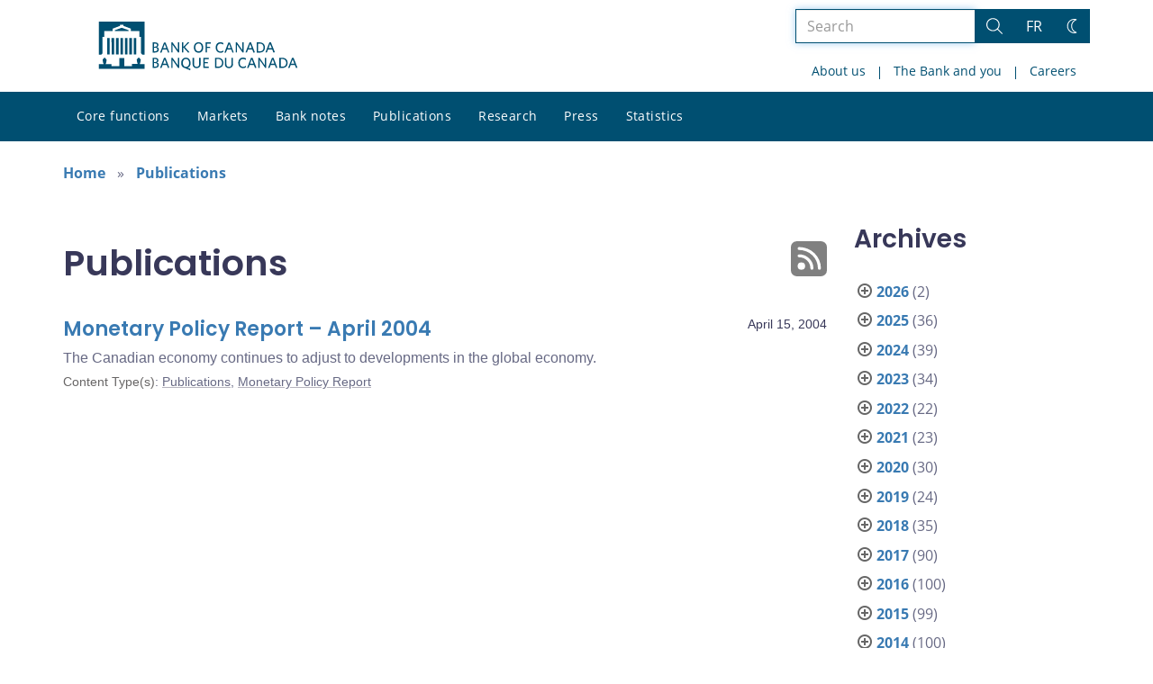

--- FILE ---
content_type: text/html; charset=UTF-8
request_url: https://www.bankofcanada.ca/2004/04/?content_type=publications
body_size: 26725
content:
<!DOCTYPE html>
<html lang="en-US">
<head>
    <meta http-equiv="X-UA-Compatible" content="IE=edge">
    <meta http-equiv="content-type" content="text/html; charset=UTF-8"/>
    <meta name="twitter:card" content="summary"/>
    <meta name="twitter:site" content="@bankofcanada"/>
    <meta name="twitter:title" content="Publications"/>
    <meta name="twitter:description" content="The Bank of Canada is the nation’s central bank. We are not a commercial bank and do not offer banking services to the public. Rather, we have responsibilities for Canada’s monetary policy, bank notes, financial system, and funds management. Our principal role, as defined in the Bank of Canada Act, is &amp;quot;to promote the economic and financial welfare of Canada.&amp;quot;"/>
    <meta name="twitter:image" content="https://www.bankofcanada.ca/wp-content/uploads/2018/05/4.jpg"/>
    <meta property="og:url" content="www.bankofcanada.ca/2004/04/?content_type=publications"/>
    <meta property="og:title" content="Publications"/>
    <meta property="og:image" content="https://www.bankofcanada.ca/wp-content/uploads/2022/01/default-og-image.jpg"/>
    <meta property="og:description" content="The Bank of Canada is the nation’s central bank. We are not a commercial bank and do not offer banking services to the public. Rather, we have responsibilities for Canada’s monetary policy, bank notes, financial system, and funds management. Our principal role, as defined in the Bank of Canada Act, is &amp;quot;to promote the economic and financial welfare of Canada.&amp;quot;"/>
    <meta property="og:type" content="website"/>
    <meta property="description" content="The Bank of Canada is the nation’s central bank. We are not a commercial bank and do not offer banking services to the public. Rather, we have responsibilities for Canada’s monetary policy, bank notes, financial system, and funds management. Our principal role, as defined in the Bank of Canada Act, is &amp;quot;to promote the economic and financial welfare of Canada.&amp;quot;"/>
    <meta name="viewport" content="width=device-width, initial-scale=1.0">
    <meta name="publication_date" content="2004-04-15"/>
    <meta name="last_modified_date" content="2023-04-18"/>
        <meta name='robots' content='noindex,follow'/>
    
    <title>Publications - Bank of Canada</title>

    <link rel="alternate" hreflang="en-us" href="https://www.bankofcanada.ca/content_type/publications/" />
<link rel="alternate" hreflang="fr-fr" href="https://www.banqueducanada.ca/content_type/publication/" />
<link rel="alternate" hreflang="x-default" href="https://www.bankofcanada.ca/content_type/publications/" />
<link rel='stylesheet' id='all-css-css'  href='https://www.bankofcanada.ca/wp-content/themes/ews-build-2024/css/all.css?dts=20250910160918' type='text/css' media='screen' />
<link rel='stylesheet' id='print-css-css'  href='https://www.bankofcanada.ca/wp-content/themes/ews-build-2024/css/print.css?dts=20250910160918' type='text/css' media='print' />
<link rel='stylesheet' id='kohana_datepicker_css-css'  href='https://www.bankofcanada.ca/wp-content/themes/ews-build-2024/css/datepicker/datepicker.css?dts=20250910160918' type='text/css' media='screen' />
<link rel='stylesheet' id='bocss-css-css'  href='https://www.bankofcanada.ca/wp-content/themes/ews-build-2024/css/BoCSS.css?dts=20250910160918' type='text/css' media='screen' />
<link rel='stylesheet' id='carrington-business-css'  href='https://www.bankofcanada.ca/wp-content/themes/ews-build-2024/style.css?dts=20250910160918' type='text/css' media='screen' />
<link rel='stylesheet' id='wp-block-library-css'  href='https://www.bankofcanada.ca/wp-includes/css/dist/block-library/style.min.css?dts=20250910160918' type='text/css' media='all' />
<style id='elasticpress-related-posts-style-inline-css' type='text/css'>
.editor-styles-wrapper .wp-block-elasticpress-related-posts ul,.wp-block-elasticpress-related-posts ul{list-style-type:none;padding:0}.editor-styles-wrapper .wp-block-elasticpress-related-posts ul li a>div{display:inline}

</style>
<style id='global-styles-inline-css' type='text/css'>
body{--wp--preset--color--black: #000000;--wp--preset--color--cyan-bluish-gray: #abb8c3;--wp--preset--color--white: #ffffff;--wp--preset--color--pale-pink: #f78da7;--wp--preset--color--vivid-red: #cf2e2e;--wp--preset--color--luminous-vivid-orange: #ff6900;--wp--preset--color--luminous-vivid-amber: #fcb900;--wp--preset--color--light-green-cyan: #7bdcb5;--wp--preset--color--vivid-green-cyan: #00d084;--wp--preset--color--pale-cyan-blue: #8ed1fc;--wp--preset--color--vivid-cyan-blue: #0693e3;--wp--preset--color--vivid-purple: #9b51e0;--wp--preset--gradient--vivid-cyan-blue-to-vivid-purple: linear-gradient(135deg,rgba(6,147,227,1) 0%,rgb(155,81,224) 100%);--wp--preset--gradient--light-green-cyan-to-vivid-green-cyan: linear-gradient(135deg,rgb(122,220,180) 0%,rgb(0,208,130) 100%);--wp--preset--gradient--luminous-vivid-amber-to-luminous-vivid-orange: linear-gradient(135deg,rgba(252,185,0,1) 0%,rgba(255,105,0,1) 100%);--wp--preset--gradient--luminous-vivid-orange-to-vivid-red: linear-gradient(135deg,rgba(255,105,0,1) 0%,rgb(207,46,46) 100%);--wp--preset--gradient--very-light-gray-to-cyan-bluish-gray: linear-gradient(135deg,rgb(238,238,238) 0%,rgb(169,184,195) 100%);--wp--preset--gradient--cool-to-warm-spectrum: linear-gradient(135deg,rgb(74,234,220) 0%,rgb(151,120,209) 20%,rgb(207,42,186) 40%,rgb(238,44,130) 60%,rgb(251,105,98) 80%,rgb(254,248,76) 100%);--wp--preset--gradient--blush-light-purple: linear-gradient(135deg,rgb(255,206,236) 0%,rgb(152,150,240) 100%);--wp--preset--gradient--blush-bordeaux: linear-gradient(135deg,rgb(254,205,165) 0%,rgb(254,45,45) 50%,rgb(107,0,62) 100%);--wp--preset--gradient--luminous-dusk: linear-gradient(135deg,rgb(255,203,112) 0%,rgb(199,81,192) 50%,rgb(65,88,208) 100%);--wp--preset--gradient--pale-ocean: linear-gradient(135deg,rgb(255,245,203) 0%,rgb(182,227,212) 50%,rgb(51,167,181) 100%);--wp--preset--gradient--electric-grass: linear-gradient(135deg,rgb(202,248,128) 0%,rgb(113,206,126) 100%);--wp--preset--gradient--midnight: linear-gradient(135deg,rgb(2,3,129) 0%,rgb(40,116,252) 100%);--wp--preset--duotone--dark-grayscale: url('#wp-duotone-dark-grayscale');--wp--preset--duotone--grayscale: url('#wp-duotone-grayscale');--wp--preset--duotone--purple-yellow: url('#wp-duotone-purple-yellow');--wp--preset--duotone--blue-red: url('#wp-duotone-blue-red');--wp--preset--duotone--midnight: url('#wp-duotone-midnight');--wp--preset--duotone--magenta-yellow: url('#wp-duotone-magenta-yellow');--wp--preset--duotone--purple-green: url('#wp-duotone-purple-green');--wp--preset--duotone--blue-orange: url('#wp-duotone-blue-orange');--wp--preset--font-size--small: 13px;--wp--preset--font-size--medium: 20px;--wp--preset--font-size--large: 36px;--wp--preset--font-size--x-large: 42px;}.has-black-color{color: var(--wp--preset--color--black) !important;}.has-cyan-bluish-gray-color{color: var(--wp--preset--color--cyan-bluish-gray) !important;}.has-white-color{color: var(--wp--preset--color--white) !important;}.has-pale-pink-color{color: var(--wp--preset--color--pale-pink) !important;}.has-vivid-red-color{color: var(--wp--preset--color--vivid-red) !important;}.has-luminous-vivid-orange-color{color: var(--wp--preset--color--luminous-vivid-orange) !important;}.has-luminous-vivid-amber-color{color: var(--wp--preset--color--luminous-vivid-amber) !important;}.has-light-green-cyan-color{color: var(--wp--preset--color--light-green-cyan) !important;}.has-vivid-green-cyan-color{color: var(--wp--preset--color--vivid-green-cyan) !important;}.has-pale-cyan-blue-color{color: var(--wp--preset--color--pale-cyan-blue) !important;}.has-vivid-cyan-blue-color{color: var(--wp--preset--color--vivid-cyan-blue) !important;}.has-vivid-purple-color{color: var(--wp--preset--color--vivid-purple) !important;}.has-black-background-color{background-color: var(--wp--preset--color--black) !important;}.has-cyan-bluish-gray-background-color{background-color: var(--wp--preset--color--cyan-bluish-gray) !important;}.has-white-background-color{background-color: var(--wp--preset--color--white) !important;}.has-pale-pink-background-color{background-color: var(--wp--preset--color--pale-pink) !important;}.has-vivid-red-background-color{background-color: var(--wp--preset--color--vivid-red) !important;}.has-luminous-vivid-orange-background-color{background-color: var(--wp--preset--color--luminous-vivid-orange) !important;}.has-luminous-vivid-amber-background-color{background-color: var(--wp--preset--color--luminous-vivid-amber) !important;}.has-light-green-cyan-background-color{background-color: var(--wp--preset--color--light-green-cyan) !important;}.has-vivid-green-cyan-background-color{background-color: var(--wp--preset--color--vivid-green-cyan) !important;}.has-pale-cyan-blue-background-color{background-color: var(--wp--preset--color--pale-cyan-blue) !important;}.has-vivid-cyan-blue-background-color{background-color: var(--wp--preset--color--vivid-cyan-blue) !important;}.has-vivid-purple-background-color{background-color: var(--wp--preset--color--vivid-purple) !important;}.has-black-border-color{border-color: var(--wp--preset--color--black) !important;}.has-cyan-bluish-gray-border-color{border-color: var(--wp--preset--color--cyan-bluish-gray) !important;}.has-white-border-color{border-color: var(--wp--preset--color--white) !important;}.has-pale-pink-border-color{border-color: var(--wp--preset--color--pale-pink) !important;}.has-vivid-red-border-color{border-color: var(--wp--preset--color--vivid-red) !important;}.has-luminous-vivid-orange-border-color{border-color: var(--wp--preset--color--luminous-vivid-orange) !important;}.has-luminous-vivid-amber-border-color{border-color: var(--wp--preset--color--luminous-vivid-amber) !important;}.has-light-green-cyan-border-color{border-color: var(--wp--preset--color--light-green-cyan) !important;}.has-vivid-green-cyan-border-color{border-color: var(--wp--preset--color--vivid-green-cyan) !important;}.has-pale-cyan-blue-border-color{border-color: var(--wp--preset--color--pale-cyan-blue) !important;}.has-vivid-cyan-blue-border-color{border-color: var(--wp--preset--color--vivid-cyan-blue) !important;}.has-vivid-purple-border-color{border-color: var(--wp--preset--color--vivid-purple) !important;}.has-vivid-cyan-blue-to-vivid-purple-gradient-background{background: var(--wp--preset--gradient--vivid-cyan-blue-to-vivid-purple) !important;}.has-light-green-cyan-to-vivid-green-cyan-gradient-background{background: var(--wp--preset--gradient--light-green-cyan-to-vivid-green-cyan) !important;}.has-luminous-vivid-amber-to-luminous-vivid-orange-gradient-background{background: var(--wp--preset--gradient--luminous-vivid-amber-to-luminous-vivid-orange) !important;}.has-luminous-vivid-orange-to-vivid-red-gradient-background{background: var(--wp--preset--gradient--luminous-vivid-orange-to-vivid-red) !important;}.has-very-light-gray-to-cyan-bluish-gray-gradient-background{background: var(--wp--preset--gradient--very-light-gray-to-cyan-bluish-gray) !important;}.has-cool-to-warm-spectrum-gradient-background{background: var(--wp--preset--gradient--cool-to-warm-spectrum) !important;}.has-blush-light-purple-gradient-background{background: var(--wp--preset--gradient--blush-light-purple) !important;}.has-blush-bordeaux-gradient-background{background: var(--wp--preset--gradient--blush-bordeaux) !important;}.has-luminous-dusk-gradient-background{background: var(--wp--preset--gradient--luminous-dusk) !important;}.has-pale-ocean-gradient-background{background: var(--wp--preset--gradient--pale-ocean) !important;}.has-electric-grass-gradient-background{background: var(--wp--preset--gradient--electric-grass) !important;}.has-midnight-gradient-background{background: var(--wp--preset--gradient--midnight) !important;}.has-small-font-size{font-size: var(--wp--preset--font-size--small) !important;}.has-medium-font-size{font-size: var(--wp--preset--font-size--medium) !important;}.has-large-font-size{font-size: var(--wp--preset--font-size--large) !important;}.has-x-large-font-size{font-size: var(--wp--preset--font-size--x-large) !important;}
</style>
<link rel='stylesheet' id='contact-form-7-css'  href='https://www.bankofcanada.ca/wp-content/plugins/contact-form-7/includes/css/styles.css?dts=20250910160918' type='text/css' media='all' />
<style id='contact-form-7-inline-css' type='text/css'>
.wpcf7 .wpcf7-recaptcha iframe {margin-bottom: 0;}.wpcf7 .wpcf7-recaptcha[data-align="center"] > div {margin: 0 auto;}.wpcf7 .wpcf7-recaptcha[data-align="right"] > div {margin: 0 0 0 auto;}
</style>
<link rel='stylesheet' id='elasticpress-facets-css'  href='https://www.bankofcanada.ca/wp-content/plugins/elasticpress/dist/css/facets-styles.css?dts=20250910160918' type='text/css' media='all' />
<link rel='stylesheet' id='fancybox-css'  href='https://www.bankofcanada.ca/wp-content/plugins/easy-fancybox/fancybox/1.5.4/jquery.fancybox.min.css?dts=20250910160918' type='text/css' media='screen' />
<style id='fancybox-inline-css' type='text/css'>
#fancybox-outer{background:#fff}#fancybox-content{background:#fff;border-color:#fff;color:inherit;}
</style>
<link rel='stylesheet' id='cf7cf-style-css'  href='https://www.bankofcanada.ca/wp-content/plugins/cf7-conditional-fields/style.css?dts=20250910160918' type='text/css' media='all' />

            <script type='text/javascript'>
                CFCT = {
                    url: 'https://www.bankofcanada.ca/'
                };
            </script>
        <script type='text/javascript' src='https://www.bankofcanada.ca/wp-includes/js/jquery/jquery.min.js?dts=20250910160918' id='jquery-core-js'></script>
<script type='text/javascript' src='https://www.bankofcanada.ca/wp-includes/js/jquery/jquery-migrate.min.js?dts=20250910160918' id='jquery-migrate-js'></script>
<script type='text/javascript' src='https://www.bankofcanada.ca/wp-content/themes/parent-build/js/numeral.min.js?dts=20250910160918' id='numeral-js'></script>
<script type='text/javascript' src='https://www.bankofcanada.ca/wp-content/themes/parent-build/js/numeralLocales.js?dts=20250910160918' id='numeralLocales-js'></script>
<script type='text/javascript' src='https://www.bankofcanada.ca/wp-content/themes/parent-build/js/checkStorageAvailable.js?dts=20250910160918' id='checkStorageAvailable-js'></script>
<script type='text/javascript' src='https://www.bankofcanada.ca/wp-content/themes/parent-build/js/theme-switch.js?dts=20250910160918' id='themeSwitch-js'></script>
<script type='text/javascript' src='https://www.bankofcanada.ca/wp-content/plugins/boc_post_callout/src/PostCallout/js/widget-card.js?dts=20250910160918' id='post_callout_js-js'></script>
<script type='text/javascript'>numeral.locale('boc_en')</script>

    <link rel="apple-touch-icon" sizes="57x57" href="https://www.bankofcanada.ca/wp-content/themes/ews-build-2024/img/favicon/apple-touch-icon-57x57.png">
<link rel="apple-touch-icon" sizes="60x60" href="https://www.bankofcanada.ca/wp-content/themes/ews-build-2024/img/favicon/apple-touch-icon-60x60.png">
<link rel="apple-touch-icon" sizes="72x72" href="https://www.bankofcanada.ca/wp-content/themes/ews-build-2024/img/favicon/apple-touch-icon-72x72.png">
<link rel="apple-touch-icon" sizes="76x76" href="https://www.bankofcanada.ca/wp-content/themes/ews-build-2024/img/favicon/apple-touch-icon-76x76.png">
<link rel="apple-touch-icon" sizes="114x114" href="https://www.bankofcanada.ca/wp-content/themes/ews-build-2024/img/favicon/apple-touch-icon-114x114.png">
<link rel="apple-touch-icon" sizes="120x120" href="https://www.bankofcanada.ca/wp-content/themes/ews-build-2024/img/favicon/apple-touch-icon-120x120.png">
<link rel="apple-touch-icon" sizes="144x144" href="https://www.bankofcanada.ca/wp-content/themes/ews-build-2024/img/favicon/apple-touch-icon-144x144.png">
<link rel="apple-touch-icon" sizes="152x152" href="https://www.bankofcanada.ca/wp-content/themes/ews-build-2024/img/favicon/apple-touch-icon-152x152.png">
<link rel="apple-touch-icon" sizes="180x180" href="https://www.bankofcanada.ca/wp-content/themes/ews-build-2024/img/favicon/apple-touch-icon-180x180.png">
<link rel="icon" type="image/png" sizes="32x32" href="https://www.bankofcanada.ca/wp-content/themes/ews-build-2024/img/favicon/favicon-32x32.png">
<link rel="icon" type="image/png" sizes="192x192" href="https://www.bankofcanada.ca/wp-content/themes/ews-build-2024/img/favicon/android-chrome-192x192.png">
<link rel="icon" type="image/png" sizes="16x16" href="https://www.bankofcanada.ca/wp-content/themes/ews-build-2024/img/favicon/favicon-16x16.png">
<link rel="manifest" href="https://www.bankofcanada.ca/wp-content/themes/ews-build-2024/img/favicon/site.webmanifest">
<link rel="mask-icon" href="https://www.bankofcanada.ca/wp-content/themes/ews-build-2024/img/favicon/safari-pinned-tab.svg" color="#23242C">
<link rel="shortcut icon" href="https://www.bankofcanada.ca/wp-content/themes/ews-build-2024/img/favicon/favicon-lightmode.ico" media="(prefers-color-scheme: light)">
<link rel="shortcut icon" href="https://www.bankofcanada.ca/wp-content/themes/ews-build-2024/img/favicon/favicon-darkmode.ico" media="(prefers-color-scheme: dark)">
<meta name="msapplication-TileColor" content="#FFFFFF">
<meta name="msapplication-config" content="https://www.bankofcanada.ca/wp-content/themes/ews-build-2024/img/favicon/browserconfig.xml">
<meta name="theme-color" content="#23242C">


    <script type="text/javascript">
        var bocVars = {
            'homeUrl': "https://www.bankofcanada.ca/",
            'lang': "en",
            'valetUrl': "https://www.bankofcanada.ca/valet/",
            'rpsUrl': "https://www.bankofcanada.ca/rps-api/"
        };
            var valet_url = bocVars.valetUrl;
            var chartLanguage = bocVars.lang;
            var seriesList = {};


    </script>


    <script async src="https://www.googletagmanager.com/gtag/js?id=G-D0WRRH3RZH"></script>

<script type="text/javascript">
    var gaVars = {
        domains: ['www.bankofcanada.ca','www.banqueducanada.ca'],
        ga4analyticsAccount: 'G-D0WRRH3RZH',
        baseUrl: 'https://www.bankofcanada.ca/',
        pageUrl: 'https://www.bankofcanada.ca/2004/04/?content_type=publications',
        activeLang: 'en'
    };

    window.dataLayer = window.dataLayer || [];

    function gtag() {
        dataLayer.push(arguments);
        var event = arguments[1]
        var parameters = arguments[2];
        if (localStorage.getItem('_bocDebug') === 'true' && parameters) {
            if (typeof event === 'string') {
                var debugString = 'event: ' + (event.length <= 40 ? event : (event.substring(0, 38) + '..'));
            }
            for (var param in parameters) {
                let value = parameters[param];
                if (typeof value === 'string') {
                    debugString = debugString.concat("\n  " + param + ": " +
                            (value.length <= 100 ? value : value.toString().substring(0, 98) + '..'));
                }
            }
            console.log(debugString, '\n', parameters);
        }
    }

    gtag('js', new Date());

    var DNT = 'no';
    if (navigator.doNotTrack === "yes" || navigator.doNotTrack === "1" || navigator.msDoNotTrack === "1"
        || window.doNotTrack === "yes" || window.doNotTrack === "1" || window.msDoNotTrack === "1") {
        DNT = 'yes';
    }

    var options = {
        // By default gtag('config'...) triggers a page_view, we need to disable it here because we
        // are sending a manual page_view event with dimensions later, this is to avoid duplicate page_view events
        'send_page_view': false,
        'linker': {
            'domains': gaVars.domains
        },
        'link_attribution': {
            'cookie_name': '_gaela',
            'cookie_expires': 60,
            'levels': 9
        },
        'anonymize_ip': true,
        // We need to map dimensions to the Custom Dimension Names set in Google Analytics
        'custom_map': {'dimension1': 'DNT', 'dimension2': 'URLAnchor'},
    };

    if (gaVars.ga4analyticsAccount) {
        gtag('config', gaVars.ga4analyticsAccount, options);
    }
    // Manually send page_view event with dimensions
    gtag('event', 'page_view', {'DNT': DNT, 'URLAnchor': location.hash});

    if (localStorage.getItem('_bocDebug') === 'true') {
        // eslint-disable-next-line no-console
        console.log("  Options:", options, "\ndataLayer: ", dataLayer);
    }

    /**
     * Ensures all YouTube embed iframes within the specified container have the IFrame Player API enabled.
     * Adds or updates the 'enablejsapi=1' parameter in the iframe src if missing.
     * Handles invalid iframe src values gracefully.
     *
     * @param {Element|Document} container - The DOM element or document to search within.
     */
    function enableIFramePlayerAPI(container) {
        const iframes = container.querySelectorAll('iframe[src*="youtube.com/embed"]');

        iframes.forEach((iframe) => {
            try {
                const src = new URL(iframe.src);

                const enableJsApi = src.searchParams.get('enablejsapi');
                if (enableJsApi !== '1') {
                    src.searchParams.set('enablejsapi', '1');
                    iframe.src = src.toString();
                }
            } catch (e) {
                console.warn('Invalid iframe src:', iframe.src, e);
            }
        });
    }

    // Enable the JS IFrame Player API on all YouTube videos on the page
    document.addEventListener('DOMContentLoaded', () => {
        enableIFramePlayerAPI(document.body);

        // Make sure it works with the ajax updater
        jQuery('#main-content').on('ajax-updater:page-loaded', () => {
            enableIFramePlayerAPI(document.body);
        });
    });

</script>


    <script type="application/ld+json">
        {
          "@context": "http://schema.org/",
          "@type": "Organization",
          "name": "Bank of Canada",
          "url" : "https://www.bankofcanada.ca/",
          "sameAs":[
          "https://twitter.com/bankofcanada",
          "https://www.linkedin.com/company/12682",
          "https://www.youtube.com/user/bankofcanadaofficial",
          "https://www.flickr.com/photos/bankofcanada/"
          ]
        }
    </script>
</head>

<body class="postid-35278 no-js">
<div id="skip" class="hidden-xs hidden-sm">

    <div id="skip-link-wrapper">
        <a id="skip-link" href="#main-content">Skip to content</a>
    </div>
</div>
<div class="top-bar-wrap hidden-xs hidden-sm">
    <div class="container header-grid">
        <div id="header-logo">
            <a hreflang='en' href="https://www.bankofcanada.ca/" title="Home" tabindex="0">
                <svg id="Layer_1" data-name="Layer 1" xmlns="http://www.w3.org/2000/svg" viewBox="0 0 134.46 32.93"><title>Home</title><path d="M5.61,11.1H7.37v11.2H5.61Zm3,0h1.76v11.2H8.62Zm3,0h1.76v11.2H11.62Zm3,0h1.76v11.2H14.62Zm9,0h1.76v11.2H23.62Zm-3,0h1.76v11.2H20.62Zm-3,0h1.76v11.2H17.62ZM27.69,28.71a8,8,0,0,0,.63-2.5c0-.69,0-.91-.8-1.17,0,0-.09,0-.09-.17a.14.14,0,0,1,.13-.15,0,0,0,0,0,0,0c0-.1,0-.28-.56-.28s-.55.18-.56.28a0,0,0,0,0,0,0,.14.14,0,0,1,.13.15c0,.14-.09.17-.09.17-.85.26-.83.47-.8,1.17a8.31,8.31,0,0,0,.63,2.49v0H22.39v1.41H17.15V24.73H13.85v5.43H8.61V28.75h-4v0a8.24,8.24,0,0,0,.63-2.49c0-.69.05-.91-.8-1.17,0,0-.09,0-.09-.17a.14.14,0,0,1,.13-.15s0,0,0,0,0-.28-.56-.28-.56.18-.56.28,0,0,0,0a.14.14,0,0,1,.13.15c0,.14-.09.17-.09.17-.85.26-.84.47-.8,1.17a8,8,0,0,0,.63,2.49v0H0V32H31V28.75H27.69v0ZM20.11,5.81,15.5,4.16,10.89,5.81V6.4h9.22ZM0,0V22.39H1.59l.92-.95V10.38H3.61V6.44H9.26V4.81l5.1-1.92V2.2h2.26v.68l5.1,1.92V6.44h5.65v3.94h1.11V21.44l.92.95H31V0Z" transform="translate(0)"/><g id="Layer_1-2" data-name="Layer 1"><path d="M38.11,31.41H36.45V24.53h1.66c1.53,0,2.23.7,2.23,1.78a1.46,1.46,0,0,1-1,1.4,1.65,1.65,0,0,1,1.27,1.66c0,1.4-1,2-2.55,2m0-6.05h-.76v2.1H38c.89,0,1.4-.38,1.4-1.08S39,25.35,38.11,25.35Zm0,2.8h-.76v2.42h.76c1,0,1.53-.38,1.53-1.21S39.13,28.16,38.11,28.16Z" transform="translate(0)"/><path d="M46.83,31.47,46,29.37H43.2l-.76,2h-1l2.67-6.88h1l2.61,6.75-.89.19M44.6,25.61l-1.08,2.87h2.17Z" transform="translate(0)"/><polyline points="53.65 31.41 49.89 26.05 49.89 31.41 49.06 31.41 49.06 24.53 49.89 24.53 53.52 29.69 53.52 24.53 54.35 24.53 54.35 31.41 53.65 31.41"/><path d="M60,31.28l2,.7-.19,1L58,31.41A3.34,3.34,0,0,1,55.75,28c0-2.1,1.27-3.57,3.18-3.57s3.12,1.46,3.12,3.57A3.18,3.18,0,0,1,60,31.28m-1-6c-1.34,0-2.17,1-2.17,2.67s.83,2.74,2.17,2.74S61.1,29.62,61.1,28,60.27,25.29,58.93,25.29Z" transform="translate(0)"/><path d="M66.13,31.53a2.53,2.53,0,0,1-2.67-2.74V24.53h1v4.14c0,1.21.51,2,1.72,2s1.72-.7,1.72-2v-4.2h1v4.2a2.56,2.56,0,0,1-2.67,2.87" transform="translate(0)"/><polyline points="70.72 31.41 70.72 24.53 74.41 24.53 74.41 25.42 71.61 25.42 71.61 27.39 73.77 27.39 73.9 28.22 71.61 28.22 71.61 30.51 74.47 30.51 74.47 31.41 70.72 31.41"/><path d="M80.65,31.41h-2V24.53h2c2.36,0,3.63,1.4,3.63,3.44S83,31.41,80.65,31.41m.06-6.05H79.63v5.16h1.08a2.37,2.37,0,0,0,2.67-2.61A2.44,2.44,0,0,0,80.71,25.35Z" transform="translate(0)"/><path d="M88,31.53a2.53,2.53,0,0,1-2.67-2.74V24.53h1v4.14c0,1.21.51,2,1.72,2s1.72-.7,1.72-2v-4.2h1v4.2A2.56,2.56,0,0,1,88,31.53" transform="translate(0)"/><path d="M97.59,31.53c-1.91,0-3.18-1.4-3.18-3.57s1.27-3.57,3.18-3.57a3.29,3.29,0,0,1,2,.57l-.13,1a2.94,2.94,0,0,0-1.85-.64c-1.4,0-2.23,1-2.23,2.67s.83,2.67,2.23,2.67a3.17,3.17,0,0,0,1.91-.7l.13.89a3.26,3.26,0,0,1-2,.7" transform="translate(0)"/><path d="M105.74,31.47l-.83-2.1h-2.8l-.76,2h-1l2.67-6.88h1l2.67,6.75-1,.19m-2.23-5.86-1.08,2.87h2.23Z" transform="translate(0)"/><polyline points="112.62 31.41 108.86 26.05 108.86 31.41 107.97 31.41 107.97 24.53 108.8 24.53 112.43 29.69 112.43 24.53 113.32 24.53 113.32 31.41 112.62 31.41"/><path d="M119.94,31.47l-.83-2.1h-2.8l-.76,2h-1l2.67-6.88h1l2.61,6.75-.89.19m-2.23-5.86-1.08,2.87h2.17Z" transform="translate(0)"/><path d="M124.15,31.41h-2V24.53h2c2.36,0,3.63,1.4,3.63,3.44s-1.27,3.44-3.63,3.44m.06-6.05h-1.08v5.16h1.08a2.32,2.32,0,0,0,2.61-2.61A2.39,2.39,0,0,0,124.21,25.35Z" transform="translate(0)"/><path d="M133.51,31.47l-.83-2.1h-2.8l-.76,2h-1l2.67-6.88h1l2.67,6.75-1,.19m-2.23-5.86-1.08,2.87h2.17Z" transform="translate(0)"/><path d="M38.11,21H36.45V14.08h1.66c1.53,0,2.23.7,2.23,1.78a1.46,1.46,0,0,1-1,1.4,1.65,1.65,0,0,1,1.27,1.66c0,1.4-1,2-2.55,2m0-6.05h-.76V17H38c.89,0,1.4-.38,1.4-1.08S39,14.91,38.11,14.91Zm0,2.8h-.76v2.42h.76c1,0,1.53-.38,1.53-1.21S39.13,17.71,38.11,17.71Z" transform="translate(0)"/><path d="M46.83,21,46,18.86H43.2L42.44,21h-1l2.67-6.88h1l2.61,6.75-.89.19M44.6,15.17,43.52,18h2.17Z" transform="translate(0)"/><polyline points="53.65 20.96 49.89 15.61 49.89 20.96 49.06 20.96 49.06 14.08 49.89 14.08 53.52 19.24 53.52 14.08 54.35 14.08 54.35 20.96 53.65 20.96"/><polyline points="60.46 21.02 57.21 17.46 57.21 20.96 56.26 20.96 56.26 14.08 57.21 14.08 57.21 17.14 60.14 14.08 61.23 14.08 58.23 17.27 61.42 20.77 60.46 21.02"/><path d="M67.47,21.09c-1.91,0-3.12-1.4-3.12-3.57S65.56,14,67.53,14s3.12,1.4,3.12,3.57-1.21,3.57-3.18,3.57m0-6.3c-1.34,0-2.17,1.08-2.17,2.67s.83,2.67,2.17,2.67,2.17-1.08,2.17-2.67S68.87,14.78,67.47,14.78Z" transform="translate(0)"/><polyline points="73.2 14.91 73.2 17.01 75.24 17.01 75.43 17.9 73.2 17.9 73.2 20.96 72.24 20.96 72.24 14.08 75.81 14.08 75.81 14.91 73.2 14.91"/><path d="M82.3,21.09c-1.91,0-3.18-1.4-3.18-3.57S80.39,14,82.3,14a3.29,3.29,0,0,1,2,.57l-.13,1a2.94,2.94,0,0,0-1.85-.64c-1.4,0-2.23,1.08-2.23,2.67s.83,2.67,2.23,2.67a3.17,3.17,0,0,0,1.91-.7l.13.89a3.56,3.56,0,0,1-2,.7" transform="translate(0)"/><path d="M90.46,21l-.83-2.1h-2.8L86,21H85l2.67-6.88h1l2.61,6.75-.83.19m-2.23-5.86L87.14,18h2.17Z" transform="translate(0)"/><polyline points="97.27 20.96 93.51 15.61 93.51 20.96 92.62 20.96 92.62 14.08 93.45 14.08 97.14 19.24 97.14 14.08 97.97 14.08 97.97 20.96 97.27 20.96"/><path d="M104.66,21l-.83-2.1H101l-.76,2h-1L102,14.08h1l2.61,6.75-.89.19m-2.23-5.86L101.35,18h2.17Z" transform="translate(0)"/><path d="M108.8,21h-2V14.08h2c2.36,0,3.63,1.4,3.63,3.44S111.15,21,108.8,21m.06-6.05h-1.08v5.16h1.08a2.32,2.32,0,0,0,2.61-2.61A2.36,2.36,0,0,0,108.86,14.91Z" transform="translate(0)"/><path d="M118.16,21l-.83-2.17h-2.8l-.76,2h-1L115.48,14h1l2.67,6.75-1,.25m-2.23-5.86L114.85,18h2.23Z" transform="translate(0)"/></g></svg>
            </a>
        </div>
        <div id='toolbar-lg' class='pull-right'>
            <form id="google-search-form" name="gs" method="get" action="https://www.bankofcanada.ca/search/" role='form' class='form-inline'>
    <div class="form-group search-group">
        <div class="flex-search-container">

            <label for="search" class="sr-only">Search the site</label>
            <input type="text" title="Search" name="esearch" maxlength="256"
                   placeholder="Search"
                   id="search"
                   class="form-control search-space search-input"
                   value=""
                   autofocus
            />
            <div class="input-group-btn">
                <button class='btn btn-default search-button' type="submit">
                    <span class='sr-only'>Search</span>
                    <div class="bocss-icon bocss-icon__full bocss-icon__search">
    <!-- Generator: Adobe Illustrator 22.1.0, SVG Export Plug-In . SVG Version: 6.00 Build 0)  --><svg version="1.1" xmlns="http://www.w3.org/2000/svg" xmlns:xlink="http://www.w3.org/1999/xlink" x="0px" y="0px" viewbox="0 0 24 24" style="enable-background:new 0 0 24 24;" xml:space="preserve">
<g>
	<path d="M23.245,23.996c-0.2,0-0.389-0.078-0.53-0.22L16.2,17.26c-0.761,0.651-1.618,1.182-2.553,1.579
		c-1.229,0.522-2.52,0.787-3.837,0.787c-1.257,0-2.492-0.241-3.673-0.718c-2.431-0.981-4.334-2.849-5.359-5.262
		c-1.025-2.412-1.05-5.08-0.069-7.51S3.558,1.802,5.97,0.777C7.199,0.254,8.489-0.01,9.807-0.01c1.257,0,2.492,0.242,3.673,0.718
		c2.431,0.981,4.334,2.849,5.359,5.262c1.025,2.413,1.05,5.08,0.069,7.51c-0.402,0.996-0.956,1.909-1.649,2.718l6.517,6.518
		c0.292,0.292,0.292,0.768,0,1.061C23.634,23.918,23.445,23.996,23.245,23.996z M9.807,1.49c-1.115,0-2.209,0.224-3.25,0.667
		C4.513,3.026,2.93,4.638,2.099,6.697c-0.831,2.059-0.81,4.318,0.058,6.362c0.869,2.044,2.481,3.627,4.54,4.458
		c1.001,0.404,2.048,0.608,3.112,0.608c1.115,0,2.209-0.224,3.25-0.667c0.974-0.414,1.847-0.998,2.594-1.736
		c0.01-0.014,0.021-0.026,0.032-0.037c0.016-0.016,0.031-0.029,0.045-0.039c0.763-0.771,1.369-1.693,1.786-2.728
		c0.831-2.059,0.81-4.318-0.059-6.362c-0.868-2.044-2.481-3.627-4.54-4.458C11.918,1.695,10.871,1.49,9.807,1.49z"></path>
</g>
</svg>

</div>

                </button>
            </div>
        </div>
    </div>
</form>

<script>
    const skip = document.getElementById("skip-link");
    let firstTab = false
    document.addEventListener("keydown", function (event) {
        if (event.keyCode == 9 && !firstTab) {
            event.preventDefault();
            skip.focus();
            firstTab = true;
        }
    })
</script>
            <a id='langSwitch'
             href='https://www.banqueducanada.ca/?year=2004&monthnum=04&content_type=publication' class='btn btn-default lang-analytics' aria-label='basculez vers le français' lang='fr'>FR</a>
                <button id="theme-switcher-light" type="button" title="Change theme" class="bocss-button bocss-button--navigation bocss-button--small bocss-button--icon-only" data-action="theme-switch">
    <div class="bocss-icon bocss-icon__small bocss-icon__sun">
    <svg xmlns="http://www.w3.org/2000/svg" xmlns:xlink="http://www.w3.org/1999/xlink" version="1.1" x="0px" y="0px" viewbox="0 0 24 24" style="enable-background:new 0 0 24 24;" xml:space="preserve"><title>Change theme</title>
<g>
	<path d="M12,19.5c-4.135,0-7.5-3.365-7.5-7.5S7.865,4.5,12,4.5s7.5,3.365,7.5,7.5S16.135,19.5,12,19.5z M12,6c-3.308,0-6,2.692-6,6   s2.692,6,6,6s6-2.692,6-6S15.308,6,12,6z"></path>
	<path d="M12,3c-0.414,0-0.75-0.336-0.75-0.75v-1.5C11.25,0.336,11.586,0,12,0s0.75,0.336,0.75,0.75v1.5C12.75,2.664,12.414,3,12,3z   "></path>
	<path d="M18.894,5.856c-0.2,0-0.389-0.078-0.53-0.22c-0.142-0.142-0.22-0.33-0.22-0.53c0-0.2,0.078-0.389,0.22-0.53l1.061-1.061   c0.142-0.142,0.33-0.22,0.53-0.22s0.389,0.078,0.53,0.22c0.142,0.142,0.22,0.33,0.22,0.53c0,0.2-0.078,0.389-0.22,0.53   l-1.061,1.061C19.283,5.778,19.094,5.856,18.894,5.856z"></path>
	<path d="M21.75,12.75C21.336,12.75,21,12.414,21,12s0.336-0.75,0.75-0.75h1.5c0.414,0,0.75,0.336,0.75,0.75s-0.336,0.75-0.75,0.75   H21.75z"></path>
	<path d="M19.955,20.705c-0.2,0-0.389-0.078-0.53-0.22l-1.061-1.061c-0.292-0.292-0.292-0.768,0-1.061   c0.142-0.142,0.33-0.22,0.53-0.22s0.389,0.078,0.53,0.22l1.061,1.061c0.292,0.292,0.292,0.768,0,1.061   C20.344,20.627,20.155,20.705,19.955,20.705z"></path>
	<path d="M12,24c-0.414,0-0.75-0.336-0.75-0.75v-1.5c0-0.414,0.336-0.75,0.75-0.75s0.75,0.336,0.75,0.75v1.5   C12.75,23.664,12.414,24,12,24z"></path>
	<path d="M4.045,20.705c-0.2,0-0.389-0.078-0.53-0.22c-0.142-0.142-0.22-0.33-0.22-0.53s0.078-0.389,0.22-0.53l1.061-1.061   c0.141-0.142,0.33-0.22,0.53-0.22s0.389,0.078,0.53,0.22c0.292,0.292,0.292,0.768,0,1.061l-1.061,1.061   C4.434,20.627,4.246,20.705,4.045,20.705z"></path>
	<path d="M0.75,12.75C0.336,12.75,0,12.414,0,12s0.336-0.75,0.75-0.75h1.5C2.664,11.25,3,11.586,3,12s-0.336,0.75-0.75,0.75H0.75z"></path>
	<path d="M5.106,5.856c-0.2,0-0.389-0.078-0.53-0.22L3.515,4.575c-0.142-0.141-0.22-0.33-0.22-0.53s0.078-0.389,0.22-0.53   c0.141-0.142,0.33-0.22,0.53-0.22s0.389,0.078,0.53,0.22l1.061,1.061c0.142,0.141,0.22,0.33,0.22,0.53s-0.078,0.389-0.22,0.53   C5.495,5.778,5.306,5.856,5.106,5.856z"></path>
</g>
</svg>

</div>

    
    <span class ='sr-only'> Change theme </span>
</button>
                <button id="theme-switcher-dark" type="button" title="Change theme" class="bocss-button bocss-button--navigation bocss-button--small bocss-button--icon-only" data-action="theme-switch">
    <div class="bocss-icon bocss-icon__small bocss-icon__moon">
    <svg xmlns="http://www.w3.org/2000/svg" xmlns:xlink="http://www.w3.org/1999/xlink" version="1.1" x="0px" y="0px" viewbox="0 0 24 24" style="enable-background:new 0 0 24 24;" xml:space="preserve"><title>Change theme</title>
<g>
	<path d="M15.937,23.962c-1.216,0-2.426-0.187-3.596-0.554c-3.058-0.96-5.559-3.054-7.042-5.896   c-1.483-2.842-1.771-6.091-0.811-9.149c0.961-3.058,3.054-5.559,5.896-7.042c1.714-0.895,3.63-1.368,5.539-1.368   c1.218,0,2.433,0.187,3.609,0.557c0.314,0.099,0.525,0.386,0.525,0.715c0,0.329-0.211,0.617-0.525,0.716   c-4.396,1.383-7.35,5.409-7.351,10.018c0.001,4.608,2.955,8.634,7.351,10.017c0.314,0.099,0.525,0.386,0.525,0.715   s-0.211,0.617-0.525,0.715C18.363,23.775,17.153,23.962,15.937,23.962z M15.924,1.454c-1.67,0-3.345,0.414-4.846,1.197   C8.592,3.949,6.76,6.137,5.92,8.813c-0.841,2.676-0.589,5.519,0.709,8.005s3.486,4.318,6.162,5.159   c1.025,0.322,2.084,0.485,3.147,0.485c0.289,0,0.578-0.012,0.866-0.036c-3.754-2.101-6.121-6.087-6.122-10.466   c0.001-4.381,2.369-8.367,6.124-10.468C16.513,1.466,16.218,1.454,15.924,1.454z"></path>
</g>
</svg>

</div>

    
    <span class ='sr-only'> Change theme </span>
</button>
        </div>

        <nav class="navbar-secondary" aria-label="Secondary navigation">
            <ul id="menu-secondary-menu-en" class="nav navbar-nav top-level"><li id="menu-item-243600" class="menu-item menu-item-type-post_type menu-item-object-page"><a href="https://www.bankofcanada.ca/about/">About us </a><div class="sub-menu"><div class="sub-menu-content">
					<div id="cfct-build-148169" class="cfct-build grid hideoverflow">
						<div class="row"><div class="col-sm-4 cfct-block">
			<div class="cfct-module cfct-widget-module-bochtml">
				<div class="cfct-mod-content"> <h2><a href="https://www.bankofcanada.ca/about/">About us</a></h2>
        <ul>
				<li><a href="https://www.bankofcanada.ca/about/">What we do</a></li>
				<li><a href="https://www.bankofcanada.ca/about/our-offices/">Our offices</a></li>
				<li><a href="https://www.bankofcanada.ca/about/our-vision-our-values-our-promise/">Our vision</a></li>
				<li><a href="https://www.bankofcanada.ca/about/our-history/">History</a></li>
				<li><a href="https://www.bankofcanada.ca/about/contact-information/">Contact us</a></li>
        </ul>
												<h3>Corporate governance</h3>
				        <ul>
								
        <li><a href="https://www.bankofcanada.ca/about/board-of-directors/">Board of Directors</a></li>
        <li><a href="https://www.bankofcanada.ca/about/governing-council/">Our leadership</a></li>
        <li><a href="https://www.bankofcanada.ca/about/governance-documents/">Governance documents</a></li>
				        </ul>

</div>
			</div></div><div class="col-sm-4 cfct-block">
			<div class="cfct-module cfct-widget-module-postcalloutwidget">
				<div class="cfct-mod-content"><div class="post-callout-wrapper ">
                <div class="row">
                    <div class="col-sm-12">
                        <img width="500" height="250" src="https://www.bankofcanada.ca/wp-content/uploads/2025/03/Accessibility_callout-2x1-1-500x250.jpg" class="cfct-mod-image  large-landscape" alt="" loading="lazy" />
                        
                    </div>
                </div>

    <div class="row">
        <div class="col-sm-12">
    <a aria-label="Accessibility" title="Accessibility" href="https://www.bankofcanada.ca/accessibility/"  class="post-callout-link">
        <h2 class='cfct-mod-title post-callout-title'>
            Accessibility
        </h2>
    </a>




            <div class="cfct-mod-content ">
                        <p>A plan that shares how the Bank strives to be accessible to everyone</p>
                
            </div>
        </div>
    </div>

</div>
</div>
			</div></div><div class="col-sm-4 cfct-block">
			<div class="cfct-module cfct-widget-module-postcalloutwidget">
				<div class="cfct-mod-content"><div class="post-callout-wrapper ">
                <div class="row">
                    <div class="col-sm-12">
                        <img width="500" height="250" src="https://www.bankofcanada.ca/wp-content/uploads/2024/09/rap-carousel-500x250.jpg" class="cfct-mod-image  large-landscape" alt="" loading="lazy" />
                        
                    </div>
                </div>

    <div class="row">
        <div class="col-sm-12">
    <a aria-label="Reconciliation Action Plan" title="Reconciliation Action Plan" href="https://www.bankofcanada.ca/about/governance-documents/reconciliation-action-plan/"  class="post-callout-link">
        <h2 class='cfct-mod-title post-callout-title'>
            Reconciliation Action Plan
        </h2>
    </a>




            <div class="cfct-mod-content ">
                        <p>A plan to guide the Bank along its Reconciliation journey</p>
                
            </div>
        </div>
    </div>

</div>
</div>
			</div></div></div>
					</div>
					</div></div></li>
<li id="menu-item-245569" class="menu-item menu-item-type-post_type menu-item-object-page"><a href="https://www.bankofcanada.ca/the-bank-and-you/">The Bank and you </a><div class="sub-menu"><div class="sub-menu-content">
					<div id="cfct-build-243564" class="cfct-build grid hideoverflow">
						<div class="row"><div class="col-sm-4 cfct-block">
			<div class="cfct-module cfct-widget-module-bochtml">
				<div class="cfct-mod-content">        <h2><a href="https://www.bankofcanada.ca/the-bank-and-you/">The Bank and you</a></h2>
        <ul>
				 <li><a href="https://www.bankofcanada.ca/the-bank-and-you/engaging-with-canadians/">Engaging with Canadians</a></li>
				<li><a href="https://www.bankofcanada.ca/the-bank-and-you/promoting-economic-literacy-and-education/">Promoting economic literacy and education</a></li>
        </ul>
</div>
			</div>
			<div class="cfct-module cfct-widget-module-bochtml">
				<div class="cfct-mod-content">								        <h3><a href="https://www.bankofcanada.ca/about/educational-resources/">Educational resources</a></h3>
        <ul>
				<li><a href="https://www.bankofcanada.ca/publications/the-economy-plain-and-simple/">The Economy, Plain and Simple</a></li>
        <li><a href="https://www.bankofcanada.ca/about/educational-resources/explainers/">Explainers</a></li>
        <li><a href="https://www.bankofcanada.ca/about/educational-resources/financial-education-resources/">Financial education resources</a></li>
				<li><a href="https://www.bankofcanada.ca/about/background-materials/">Background materials</a></li>
                </ul>
</div>
			</div></div><div class="col-sm-4 cfct-block">
			<div class="cfct-module cfct-widget-module-postcalloutwidget">
				<div class="cfct-mod-content"><div class="post-callout-wrapper ">
                <div class="row">
                    <div class="col-sm-12">
                        <img width="500" height="250" src="https://www.bankofcanada.ca/wp-content/uploads/2025/03/museum-feature-500x250.jpg" class="cfct-mod-image  large-landscape" alt="" loading="lazy" />
                        
                    </div>
                </div>

    <div class="row">
        <div class="col-sm-12">
    <a aria-label="Bank of Canada Museum" title="Bank of Canada Museum" href="https://www.bankofcanadamuseum.ca/"  class="post-callout-link">
        <h2 class='cfct-mod-title post-callout-title'>
            Bank of Canada Museum
        </h2>
    </a>




            <div class="cfct-mod-content ">
                        <p>Expand your understanding of spending and saving, discover your place in the economy and explore a world-class currency collection.</p>
                
            </div>
        </div>
    </div>

</div>
</div>
			</div></div><div class="col-sm-4 cfct-block">
			<div class="cfct-module cfct-widget-module-postcalloutwidget">
				<div class="cfct-mod-content"><div class="post-callout-wrapper ">
                <div class="row">
                    <div class="col-sm-12">
                        <img width="500" height="250" src="https://www.bankofcanada.ca/wp-content/uploads/2025/03/Central-bank_callout-2x1-1-500x250.jpg" class="cfct-mod-image  large-landscape" alt="" loading="lazy" />
                        
                    </div>
                </div>

    <div class="row">
        <div class="col-sm-12">
    <a aria-label="What is a central bank?" title="What is a central bank?" href="https://www.bankofcanada.ca/2024/12/what-is-a-central-bank/" data-content-type='Explainers' class="post-callout-link">
        <h2 class='cfct-mod-title post-callout-title'>
            What is a central bank?
        </h2>
    </a>




            <div class="cfct-mod-content ">
                        <p>A central bank works to promote a country’s economic stability and its citizens’ financial well-being.</p>
                
            </div>
        </div>
    </div>

</div>
</div>
			</div></div></div>
					</div>
					</div></div></li>
<li id="menu-item-243603" class="menu-item menu-item-type-post_type menu-item-object-page"><a href="https://www.bankofcanada.ca/careers/">Careers </a><div class="sub-menu"><div class="sub-menu-content">
					<div id="cfct-build-243574" class="cfct-build grid hideoverflow">
						<div class="row"><div class="col-sm-4 cfct-block">
			<div class="cfct-module cfct-widget-module-bochtml">
				<div class="cfct-mod-content">        <h2><a href="https://www.bankofcanada.ca/careers/">Careers</a></h2>
        <ul>
				<li><a href="https://www.bankofcanada.ca/careers/working-here/">Work at the Bank</a></li>
        <li><a href="https://www.bankofcanada.ca/careers/scholarship-awards/">Scholarship awards</a></li>
				<li><a href="https://www.bankofcanada.ca/careers/students/">Students and recent grads</a></li>
        </ul>
</div>
			</div></div><div class="col-sm-4 cfct-block">
			<div class="cfct-module cfct-widget-module-bochtml">
				<div class="cfct-mod-content"><div style="width:70%; margin-top: 20px;">
	<figure><img src="https://www.bankofcanada.ca/wp-content/uploads/2025/12/top100-2026_transparent_en.svg" alt="" title="Canada’s Top 100 Employers 2026" class=" alignnone" /></figure>
</div>
</div>
			</div></div><div class="col-sm-4 cfct-block">
			<div class="cfct-module cfct-widget-module-postcalloutwidget">
				<div class="cfct-mod-content"><div class="post-callout-wrapper ">
                <div class="row">
                    <div class="col-sm-12">
                        <img width="500" height="250" src="https://www.bankofcanada.ca/wp-content/uploads/2025/12/Careers_callout-500x250.png" class="cfct-mod-image  large-landscape" alt="Two people smiling at the camera: a middle-aged man wearing glasses with fair skin and light brown hair that is grey on the sides, and a woman with medium skin and long curly dark hair." loading="lazy" />
                        
                    </div>
                </div>

    <div class="row">
        <div class="col-sm-12">
    <a aria-label="Work at the Bank" title="Work at the Bank" href="https://www.bankofcanada.ca/careers/working-here/"  class="post-callout-link">
        <h2 class='cfct-mod-title post-callout-title'>
            Work at the Bank
        </h2>
    </a>




            <div class="cfct-mod-content ">
                        <p>Level up your career with us.</p>
                
            </div>
        </div>
    </div>

</div>
</div>
			</div></div></div>
					</div>
					</div></div></li>
</ul>
        </nav>
    </div>

</div>


<nav id="navbar-accordion" class="navbar navbar-default" aria-label="Primary navigation">
    <div class="container">
        <div class="navbar-header visible-sm visible-xs">
            <a hreflang='en' id="top-xs" href="https://www.bankofcanada.ca/" class='pull-left'>
                <i class='icon-boc-logo'></i><span class="sr-only">Home</span>
            </a>
            <button type="button" id="mobile-menu-toggle" class="navbar-toggle">
                <span class="sr-only">Toggle navigation</span>
                <span class="icon-bar"></span>
                <span class="icon-bar"></span>
                <span class="icon-bar"></span>
            </button>
                <a id='langSwitch'
             href='https://www.banqueducanada.ca/?year=2004&monthnum=04&content_type=publication' class='navbar-toggle lang-analytics' aria-label='basculez vers le français' lang='fr'>FR</a>
            <button type="button" id="mobile-search-toggle" class="navbar-toggle" data-parent="#navbar-accordion"
        data-toggle="collapse" data-target="#searchbox-xs">
    <span class="sr-only">Toggle Search</span>
    <div class="bocss-icon bocss-icon__full bocss-icon__search">
    <!-- Generator: Adobe Illustrator 22.1.0, SVG Export Plug-In . SVG Version: 6.00 Build 0)  --><svg version="1.1" xmlns="http://www.w3.org/2000/svg" xmlns:xlink="http://www.w3.org/1999/xlink" x="0px" y="0px" viewbox="0 0 24 24" style="enable-background:new 0 0 24 24;" xml:space="preserve">
<g>
	<path d="M23.245,23.996c-0.2,0-0.389-0.078-0.53-0.22L16.2,17.26c-0.761,0.651-1.618,1.182-2.553,1.579
		c-1.229,0.522-2.52,0.787-3.837,0.787c-1.257,0-2.492-0.241-3.673-0.718c-2.431-0.981-4.334-2.849-5.359-5.262
		c-1.025-2.412-1.05-5.08-0.069-7.51S3.558,1.802,5.97,0.777C7.199,0.254,8.489-0.01,9.807-0.01c1.257,0,2.492,0.242,3.673,0.718
		c2.431,0.981,4.334,2.849,5.359,5.262c1.025,2.413,1.05,5.08,0.069,7.51c-0.402,0.996-0.956,1.909-1.649,2.718l6.517,6.518
		c0.292,0.292,0.292,0.768,0,1.061C23.634,23.918,23.445,23.996,23.245,23.996z M9.807,1.49c-1.115,0-2.209,0.224-3.25,0.667
		C4.513,3.026,2.93,4.638,2.099,6.697c-0.831,2.059-0.81,4.318,0.058,6.362c0.869,2.044,2.481,3.627,4.54,4.458
		c1.001,0.404,2.048,0.608,3.112,0.608c1.115,0,2.209-0.224,3.25-0.667c0.974-0.414,1.847-0.998,2.594-1.736
		c0.01-0.014,0.021-0.026,0.032-0.037c0.016-0.016,0.031-0.029,0.045-0.039c0.763-0.771,1.369-1.693,1.786-2.728
		c0.831-2.059,0.81-4.318-0.059-6.362c-0.868-2.044-2.481-3.627-4.54-4.458C11.918,1.695,10.871,1.49,9.807,1.49z"></path>
</g>
</svg>

</div>

</button>
                <button id="theme-switcher-light" type="button" title="Change theme" class="bocss-button bocss-button--navigation bocss-button--small bocss-button--icon-only" data-action="theme-switch">
    <div class="bocss-icon bocss-icon__small bocss-icon__sun">
    <svg xmlns="http://www.w3.org/2000/svg" xmlns:xlink="http://www.w3.org/1999/xlink" version="1.1" x="0px" y="0px" viewbox="0 0 24 24" style="enable-background:new 0 0 24 24;" xml:space="preserve"><title>Change theme</title>
<g>
	<path d="M12,19.5c-4.135,0-7.5-3.365-7.5-7.5S7.865,4.5,12,4.5s7.5,3.365,7.5,7.5S16.135,19.5,12,19.5z M12,6c-3.308,0-6,2.692-6,6   s2.692,6,6,6s6-2.692,6-6S15.308,6,12,6z"></path>
	<path d="M12,3c-0.414,0-0.75-0.336-0.75-0.75v-1.5C11.25,0.336,11.586,0,12,0s0.75,0.336,0.75,0.75v1.5C12.75,2.664,12.414,3,12,3z   "></path>
	<path d="M18.894,5.856c-0.2,0-0.389-0.078-0.53-0.22c-0.142-0.142-0.22-0.33-0.22-0.53c0-0.2,0.078-0.389,0.22-0.53l1.061-1.061   c0.142-0.142,0.33-0.22,0.53-0.22s0.389,0.078,0.53,0.22c0.142,0.142,0.22,0.33,0.22,0.53c0,0.2-0.078,0.389-0.22,0.53   l-1.061,1.061C19.283,5.778,19.094,5.856,18.894,5.856z"></path>
	<path d="M21.75,12.75C21.336,12.75,21,12.414,21,12s0.336-0.75,0.75-0.75h1.5c0.414,0,0.75,0.336,0.75,0.75s-0.336,0.75-0.75,0.75   H21.75z"></path>
	<path d="M19.955,20.705c-0.2,0-0.389-0.078-0.53-0.22l-1.061-1.061c-0.292-0.292-0.292-0.768,0-1.061   c0.142-0.142,0.33-0.22,0.53-0.22s0.389,0.078,0.53,0.22l1.061,1.061c0.292,0.292,0.292,0.768,0,1.061   C20.344,20.627,20.155,20.705,19.955,20.705z"></path>
	<path d="M12,24c-0.414,0-0.75-0.336-0.75-0.75v-1.5c0-0.414,0.336-0.75,0.75-0.75s0.75,0.336,0.75,0.75v1.5   C12.75,23.664,12.414,24,12,24z"></path>
	<path d="M4.045,20.705c-0.2,0-0.389-0.078-0.53-0.22c-0.142-0.142-0.22-0.33-0.22-0.53s0.078-0.389,0.22-0.53l1.061-1.061   c0.141-0.142,0.33-0.22,0.53-0.22s0.389,0.078,0.53,0.22c0.292,0.292,0.292,0.768,0,1.061l-1.061,1.061   C4.434,20.627,4.246,20.705,4.045,20.705z"></path>
	<path d="M0.75,12.75C0.336,12.75,0,12.414,0,12s0.336-0.75,0.75-0.75h1.5C2.664,11.25,3,11.586,3,12s-0.336,0.75-0.75,0.75H0.75z"></path>
	<path d="M5.106,5.856c-0.2,0-0.389-0.078-0.53-0.22L3.515,4.575c-0.142-0.141-0.22-0.33-0.22-0.53s0.078-0.389,0.22-0.53   c0.141-0.142,0.33-0.22,0.53-0.22s0.389,0.078,0.53,0.22l1.061,1.061c0.142,0.141,0.22,0.33,0.22,0.53s-0.078,0.389-0.22,0.53   C5.495,5.778,5.306,5.856,5.106,5.856z"></path>
</g>
</svg>

</div>

    
    <span class ='sr-only'> Change theme </span>
</button>
                <button id="theme-switcher-dark" type="button" title="Change theme" class="bocss-button bocss-button--navigation bocss-button--small bocss-button--icon-only" data-action="theme-switch">
    <div class="bocss-icon bocss-icon__small bocss-icon__moon">
    <svg xmlns="http://www.w3.org/2000/svg" xmlns:xlink="http://www.w3.org/1999/xlink" version="1.1" x="0px" y="0px" viewbox="0 0 24 24" style="enable-background:new 0 0 24 24;" xml:space="preserve"><title>Change theme</title>
<g>
	<path d="M15.937,23.962c-1.216,0-2.426-0.187-3.596-0.554c-3.058-0.96-5.559-3.054-7.042-5.896   c-1.483-2.842-1.771-6.091-0.811-9.149c0.961-3.058,3.054-5.559,5.896-7.042c1.714-0.895,3.63-1.368,5.539-1.368   c1.218,0,2.433,0.187,3.609,0.557c0.314,0.099,0.525,0.386,0.525,0.715c0,0.329-0.211,0.617-0.525,0.716   c-4.396,1.383-7.35,5.409-7.351,10.018c0.001,4.608,2.955,8.634,7.351,10.017c0.314,0.099,0.525,0.386,0.525,0.715   s-0.211,0.617-0.525,0.715C18.363,23.775,17.153,23.962,15.937,23.962z M15.924,1.454c-1.67,0-3.345,0.414-4.846,1.197   C8.592,3.949,6.76,6.137,5.92,8.813c-0.841,2.676-0.589,5.519,0.709,8.005s3.486,4.318,6.162,5.159   c1.025,0.322,2.084,0.485,3.147,0.485c0.289,0,0.578-0.012,0.866-0.036c-3.754-2.101-6.121-6.087-6.122-10.466   c0.001-4.381,2.369-8.367,6.124-10.468C16.513,1.466,16.218,1.454,15.924,1.454z"></path>
</g>
</svg>

</div>

    
    <span class ='sr-only'> Change theme </span>
</button>
        </div>
    </div>
    <div class="panel">
        <div class="collapse bocss-navbar-collapse navbar-ex2-collapse" id="searchbox-xs">
    <form id="google-search-form-mobile" method="get" action="https://www.bankofcanada.ca/search/" class='form visible-xs visible-sm'
          role="form">
        <div class="flex-search-container">
            <label for="mobile-search" class="sr-only">Search the site</label>
            <input type="text" id="mobile-search" title="Search" name="esearch"
                   maxlength="256"
                   placeholder="Search"
                   class="form-control search-input"
                   value=""/>
            <span>
                <button class='btn btn-default search-button' type="submit">
                    <span class='sr-only'>Search</span>
                    <div class="bocss-icon bocss-icon__full bocss-icon__search">
    <!-- Generator: Adobe Illustrator 22.1.0, SVG Export Plug-In . SVG Version: 6.00 Build 0)  --><svg version="1.1" xmlns="http://www.w3.org/2000/svg" xmlns:xlink="http://www.w3.org/1999/xlink" x="0px" y="0px" viewbox="0 0 24 24" style="enable-background:new 0 0 24 24;" xml:space="preserve">
<g>
	<path d="M23.245,23.996c-0.2,0-0.389-0.078-0.53-0.22L16.2,17.26c-0.761,0.651-1.618,1.182-2.553,1.579
		c-1.229,0.522-2.52,0.787-3.837,0.787c-1.257,0-2.492-0.241-3.673-0.718c-2.431-0.981-4.334-2.849-5.359-5.262
		c-1.025-2.412-1.05-5.08-0.069-7.51S3.558,1.802,5.97,0.777C7.199,0.254,8.489-0.01,9.807-0.01c1.257,0,2.492,0.242,3.673,0.718
		c2.431,0.981,4.334,2.849,5.359,5.262c1.025,2.413,1.05,5.08,0.069,7.51c-0.402,0.996-0.956,1.909-1.649,2.718l6.517,6.518
		c0.292,0.292,0.292,0.768,0,1.061C23.634,23.918,23.445,23.996,23.245,23.996z M9.807,1.49c-1.115,0-2.209,0.224-3.25,0.667
		C4.513,3.026,2.93,4.638,2.099,6.697c-0.831,2.059-0.81,4.318,0.058,6.362c0.869,2.044,2.481,3.627,4.54,4.458
		c1.001,0.404,2.048,0.608,3.112,0.608c1.115,0,2.209-0.224,3.25-0.667c0.974-0.414,1.847-0.998,2.594-1.736
		c0.01-0.014,0.021-0.026,0.032-0.037c0.016-0.016,0.031-0.029,0.045-0.039c0.763-0.771,1.369-1.693,1.786-2.728
		c0.831-2.059,0.81-4.318-0.059-6.362c-0.868-2.044-2.481-3.627-4.54-4.458C11.918,1.695,10.871,1.49,9.807,1.49z"></path>
</g>
</svg>

</div>

                </button>
            </span>
        </div>
    </form>
</div>
        <div id="nav-menu" class="collapse bocss-navbar-collapse navbar-ex1-collapse">
            <div class="visible-xs visible-sm secondary-menu-mobile">
                <div class="container">
                    <ul id="menu-secondary-menu-en" class="nav navbar-nav top-level"><li id="menu-item-243600" class="menu-item menu-item-type-post_type menu-item-object-page"><a href="https://www.bankofcanada.ca/about/">About us </a><div class="sub-menu"><div class="sub-menu-content">
					<div id="cfct-build-148169" class="cfct-build grid hideoverflow">
						<div class="row"><div class="col-sm-4 cfct-block">
			<div class="cfct-module cfct-widget-module-bochtml">
				<div class="cfct-mod-content"> <h2><a href="https://www.bankofcanada.ca/about/">About us</a></h2>
        <ul>
				<li><a href="https://www.bankofcanada.ca/about/">What we do</a></li>
				<li><a href="https://www.bankofcanada.ca/about/our-offices/">Our offices</a></li>
				<li><a href="https://www.bankofcanada.ca/about/our-vision-our-values-our-promise/">Our vision</a></li>
				<li><a href="https://www.bankofcanada.ca/about/our-history/">History</a></li>
				<li><a href="https://www.bankofcanada.ca/about/contact-information/">Contact us</a></li>
        </ul>
												<h3>Corporate governance</h3>
				        <ul>
								
        <li><a href="https://www.bankofcanada.ca/about/board-of-directors/">Board of Directors</a></li>
        <li><a href="https://www.bankofcanada.ca/about/governing-council/">Our leadership</a></li>
        <li><a href="https://www.bankofcanada.ca/about/governance-documents/">Governance documents</a></li>
				        </ul>

</div>
			</div></div><div class="col-sm-4 cfct-block">
			<div class="cfct-module cfct-widget-module-postcalloutwidget">
				<div class="cfct-mod-content"><div class="post-callout-wrapper ">
                <div class="row">
                    <div class="col-sm-12">
                        <img width="500" height="250" src="https://www.bankofcanada.ca/wp-content/uploads/2025/03/Accessibility_callout-2x1-1-500x250.jpg" class="cfct-mod-image  large-landscape" alt="" loading="lazy" />
                        
                    </div>
                </div>

    <div class="row">
        <div class="col-sm-12">
    <a aria-label="Accessibility" title="Accessibility" href="https://www.bankofcanada.ca/accessibility/"  class="post-callout-link">
        <h2 class='cfct-mod-title post-callout-title'>
            Accessibility
        </h2>
    </a>




            <div class="cfct-mod-content ">
                        <p>A plan that shares how the Bank strives to be accessible to everyone</p>
                
            </div>
        </div>
    </div>

</div>
</div>
			</div></div><div class="col-sm-4 cfct-block">
			<div class="cfct-module cfct-widget-module-postcalloutwidget">
				<div class="cfct-mod-content"><div class="post-callout-wrapper ">
                <div class="row">
                    <div class="col-sm-12">
                        <img width="500" height="250" src="https://www.bankofcanada.ca/wp-content/uploads/2024/09/rap-carousel-500x250.jpg" class="cfct-mod-image  large-landscape" alt="" loading="lazy" />
                        
                    </div>
                </div>

    <div class="row">
        <div class="col-sm-12">
    <a aria-label="Reconciliation Action Plan" title="Reconciliation Action Plan" href="https://www.bankofcanada.ca/about/governance-documents/reconciliation-action-plan/"  class="post-callout-link">
        <h2 class='cfct-mod-title post-callout-title'>
            Reconciliation Action Plan
        </h2>
    </a>




            <div class="cfct-mod-content ">
                        <p>A plan to guide the Bank along its Reconciliation journey</p>
                
            </div>
        </div>
    </div>

</div>
</div>
			</div></div></div>
					</div>
					</div></div></li>
<li id="menu-item-245569" class="menu-item menu-item-type-post_type menu-item-object-page"><a href="https://www.bankofcanada.ca/the-bank-and-you/">The Bank and you </a><div class="sub-menu"><div class="sub-menu-content">
					<div id="cfct-build-243564" class="cfct-build grid hideoverflow">
						<div class="row"><div class="col-sm-4 cfct-block">
			<div class="cfct-module cfct-widget-module-bochtml">
				<div class="cfct-mod-content">        <h2><a href="https://www.bankofcanada.ca/the-bank-and-you/">The Bank and you</a></h2>
        <ul>
				 <li><a href="https://www.bankofcanada.ca/the-bank-and-you/engaging-with-canadians/">Engaging with Canadians</a></li>
				<li><a href="https://www.bankofcanada.ca/the-bank-and-you/promoting-economic-literacy-and-education/">Promoting economic literacy and education</a></li>
        </ul>
</div>
			</div>
			<div class="cfct-module cfct-widget-module-bochtml">
				<div class="cfct-mod-content">								        <h3><a href="https://www.bankofcanada.ca/about/educational-resources/">Educational resources</a></h3>
        <ul>
				<li><a href="https://www.bankofcanada.ca/publications/the-economy-plain-and-simple/">The Economy, Plain and Simple</a></li>
        <li><a href="https://www.bankofcanada.ca/about/educational-resources/explainers/">Explainers</a></li>
        <li><a href="https://www.bankofcanada.ca/about/educational-resources/financial-education-resources/">Financial education resources</a></li>
				<li><a href="https://www.bankofcanada.ca/about/background-materials/">Background materials</a></li>
                </ul>
</div>
			</div></div><div class="col-sm-4 cfct-block">
			<div class="cfct-module cfct-widget-module-postcalloutwidget">
				<div class="cfct-mod-content"><div class="post-callout-wrapper ">
                <div class="row">
                    <div class="col-sm-12">
                        <img width="500" height="250" src="https://www.bankofcanada.ca/wp-content/uploads/2025/03/museum-feature-500x250.jpg" class="cfct-mod-image  large-landscape" alt="" loading="lazy" />
                        
                    </div>
                </div>

    <div class="row">
        <div class="col-sm-12">
    <a aria-label="Bank of Canada Museum" title="Bank of Canada Museum" href="https://www.bankofcanadamuseum.ca/"  class="post-callout-link">
        <h2 class='cfct-mod-title post-callout-title'>
            Bank of Canada Museum
        </h2>
    </a>




            <div class="cfct-mod-content ">
                        <p>Expand your understanding of spending and saving, discover your place in the economy and explore a world-class currency collection.</p>
                
            </div>
        </div>
    </div>

</div>
</div>
			</div></div><div class="col-sm-4 cfct-block">
			<div class="cfct-module cfct-widget-module-postcalloutwidget">
				<div class="cfct-mod-content"><div class="post-callout-wrapper ">
                <div class="row">
                    <div class="col-sm-12">
                        <img width="500" height="250" src="https://www.bankofcanada.ca/wp-content/uploads/2025/03/Central-bank_callout-2x1-1-500x250.jpg" class="cfct-mod-image  large-landscape" alt="" loading="lazy" />
                        
                    </div>
                </div>

    <div class="row">
        <div class="col-sm-12">
    <a aria-label="What is a central bank?" title="What is a central bank?" href="https://www.bankofcanada.ca/2024/12/what-is-a-central-bank/" data-content-type='Explainers' class="post-callout-link">
        <h2 class='cfct-mod-title post-callout-title'>
            What is a central bank?
        </h2>
    </a>




            <div class="cfct-mod-content ">
                        <p>A central bank works to promote a country’s economic stability and its citizens’ financial well-being.</p>
                
            </div>
        </div>
    </div>

</div>
</div>
			</div></div></div>
					</div>
					</div></div></li>
<li id="menu-item-243603" class="menu-item menu-item-type-post_type menu-item-object-page"><a href="https://www.bankofcanada.ca/careers/">Careers </a><div class="sub-menu"><div class="sub-menu-content">
					<div id="cfct-build-243574" class="cfct-build grid hideoverflow">
						<div class="row"><div class="col-sm-4 cfct-block">
			<div class="cfct-module cfct-widget-module-bochtml">
				<div class="cfct-mod-content">        <h2><a href="https://www.bankofcanada.ca/careers/">Careers</a></h2>
        <ul>
				<li><a href="https://www.bankofcanada.ca/careers/working-here/">Work at the Bank</a></li>
        <li><a href="https://www.bankofcanada.ca/careers/scholarship-awards/">Scholarship awards</a></li>
				<li><a href="https://www.bankofcanada.ca/careers/students/">Students and recent grads</a></li>
        </ul>
</div>
			</div></div><div class="col-sm-4 cfct-block">
			<div class="cfct-module cfct-widget-module-bochtml">
				<div class="cfct-mod-content"><div style="width:70%; margin-top: 20px;">
	<figure><img src="https://www.bankofcanada.ca/wp-content/uploads/2025/12/top100-2026_transparent_en.svg" alt="" title="Canada’s Top 100 Employers 2026" class=" alignnone" /></figure>
</div>
</div>
			</div></div><div class="col-sm-4 cfct-block">
			<div class="cfct-module cfct-widget-module-postcalloutwidget">
				<div class="cfct-mod-content"><div class="post-callout-wrapper ">
                <div class="row">
                    <div class="col-sm-12">
                        <img width="500" height="250" src="https://www.bankofcanada.ca/wp-content/uploads/2025/12/Careers_callout-500x250.png" class="cfct-mod-image  large-landscape" alt="Two people smiling at the camera: a middle-aged man wearing glasses with fair skin and light brown hair that is grey on the sides, and a woman with medium skin and long curly dark hair." loading="lazy" />
                        
                    </div>
                </div>

    <div class="row">
        <div class="col-sm-12">
    <a aria-label="Work at the Bank" title="Work at the Bank" href="https://www.bankofcanada.ca/careers/working-here/"  class="post-callout-link">
        <h2 class='cfct-mod-title post-callout-title'>
            Work at the Bank
        </h2>
    </a>




            <div class="cfct-mod-content ">
                        <p>Level up your career with us.</p>
                
            </div>
        </div>
    </div>

</div>
</div>
			</div></div></div>
					</div>
					</div></div></li>
</ul>
                </div>
            </div>
            <div class="container">
                <ul id="menu-menu-en" class="nav navbar-nav"><li id="menu-item-148254" class="menu-item menu-item-type-post_type menu-item-object-page"><a href="https://www.bankofcanada.ca/core-functions/">Core functions </a><div class="sub-menu"><div class="sub-menu-content">
					<div id="cfct-build-148174" class="cfct-build grid hideoverflow">
						<div class="row"><div class="col-sm-4 cfct-block">
			<div class="cfct-module cfct-widget-module-bochtml">
				<div class="cfct-mod-content">        <h2><a href="https://www.bankofcanada.ca/core-functions/">Core functions</a></h2>
        <ul>
        <li><a href="https://www.bankofcanada.ca/core-functions/monetary-policy/">Monetary policy</a></li>
        <li><a href="https://www.bankofcanada.ca/core-functions/financial-system/">Financial system</a></li>
        <li><a href="https://www.bankofcanada.ca/core-functions/currency/">Currency</a></li>
        <li><a href="https://www.bankofcanada.ca/core-functions/funds-management/">Funds management</a></li>
				<li><a href="https://www.bankofcanada.ca/core-functions/retail-payments-supervision/">Retail payments supervision</a></li>
        </ul>
</div>
			</div>
			<div class="cfct-module cfct-widget-module-bochtml">
				<div class="cfct-mod-content">        <h2>Featured</h2>
        <ul>
        <li><a href="https://www.bankofcanada.ca/core-functions/monetary-policy/key-interest-rate/">Policy interest rate</a></li>
        <li><a href="https://www.unclaimedproperties.bankofcanada.ca/">Unclaimed Properties Office</a></li>
       </ul>
</div>
			</div></div><div class="col-sm-4 cfct-block">
			<div class="cfct-module cfct-widget-module-postcalloutwidget">
				<div class="cfct-mod-content"><div class="post-callout-wrapper ">
                <div class="row">
                    <div class="col-sm-12">
                        <img width="500" height="250" src="https://www.bankofcanada.ca/wp-content/uploads/2025/02/framework-renewal-callout.jpg" class="cfct-mod-image  large-landscape" alt="" loading="lazy" />
                        
                    </div>
                </div>

    <div class="row">
        <div class="col-sm-12">
    <a aria-label="Renewing Canada’s monetary policy framework" title="Renewing Canada’s monetary policy framework" href="https://www.bankofcanada.ca/core-functions/monetary-policy/renewing-canadas-monetary-policy-framework/"  class="post-callout-link">
        <h2 class='cfct-mod-title post-callout-title'>
            Renewing Canada’s monetary policy framework
        </h2>
    </a>




            <div class="cfct-mod-content ">
                        <p>Every five years, the Bank of Canada and the Government of Canada review and renew the agreement on Canada’s monetary policy framework. </p>
                
            </div>
        </div>
    </div>

</div>
</div>
			</div></div><div class="col-sm-4 cfct-block">
			<div class="cfct-module cfct-widget-module-postcalloutwidget">
				<div class="cfct-mod-content"><div class="post-callout-wrapper ">
                <div class="row">
                    <div class="col-sm-12">
                        <img width="500" height="250" src="https://www.bankofcanada.ca/wp-content/uploads/2025/03/RPS_feature-500x250.jpg" class="cfct-mod-image  large-landscape" alt="" loading="lazy" />
                        
                    </div>
                </div>

    <div class="row">
        <div class="col-sm-12">
    <a aria-label="Retail payments supervision" title="Retail payments supervision" href="https://www.bankofcanada.ca/core-functions/retail-payments-supervision/"  class="post-callout-link">
        <h2 class='cfct-mod-title post-callout-title'>
            Retail payments supervision
        </h2>
    </a>




            <div class="cfct-mod-content ">
                        <p>We supervise payment service providers under the <em>Retail Payment Activities Act</em>. We make sure providers meet risk management requirements and keep your funds safe. </p>
                
            </div>
        </div>
    </div>

</div>
</div>
			</div></div></div>
					</div>
					</div></div></li>
<li id="menu-item-148259" class="menu-item menu-item-type-post_type menu-item-object-page"><a href="https://www.bankofcanada.ca/markets/">Markets </a><div class="sub-menu"><div class="sub-menu-content">
					<div id="cfct-build-148179" class="cfct-build grid hideoverflow">
						<div class="row"><div class="col-sm-4 cfct-block">
			<div class="cfct-module cfct-widget-module-bochtml">
				<div class="cfct-mod-content">        <h2><a href="https://www.bankofcanada.ca/markets/">Markets</a></h2>
        <ul>
        <li><a href="https://www.bankofcanada.ca/markets/about-financial-markets/">About financial markets</a></li>
        <li><a href="https://www.bankofcanada.ca/rates/indicators/market-operations-indicators/">Market operations indicators</a></li>
        <li><a href="https://www.bankofcanada.ca/markets/market-operations-liquidity-provision/">Market operations and liquidity provision</a></li>
				<h2><a href="https://www.bankofcanada.ca/markets/#committees">Committees</a></h2>
        <li><a href="https://www.bankofcanada.ca/markets/canadian-foreign-exchange-committee/">Canadian Foreign Exchange Committee</a></li>
        <li><a href="https://www.bankofcanada.ca/markets/canadian-fixed-income-forum/">Canadian Fixed-Income Forum</a></li>
        <li><a href="https://www.bankofcanada.ca/markets/collateral-and-infrastructure-market-practices-advisory-group/">Collateral Infrastructure and Market Practices Advisory Group</a></li>
				<li><a href="https://www.bankofcanada.ca/markets/canadian-fixed-income-forum/corra-advisory-group/">CORRA Advisory Group</a></li>
        </ul>
</div>
			</div></div><div class="col-sm-4 cfct-block">
			<div class="cfct-module cfct-widget-module-bochtml">
				<div class="cfct-mod-content">        <h2><a href="https://www.bankofcanada.ca/markets/government-securities-auctions/">Government securities auctions</a></h2>
        <ul>
        <li><a href="https://www.bankofcanada.ca/markets/government-securities-auctions/#sched">Schedules and results</a></li>
        <li><a href="https://www.bankofcanada.ca/markets/government-securities-auctions/#rules">Rules and terms</a></li>
        <li><a href="https://www.bankofcanada.ca/markets/government-securities-auctions/#forms">Forms and certificates</a></li>
        <li><a href="https://www.bankofcanada.ca/markets/government-securities-auctions/#data">Data</a></li>
        <li><a href="https://www.bankofcanada.ca/markets/government-securities-auctions/#def">Definitions and formulas</a></li>
        </ul>
</div>
			</div>
			<div class="cfct-module cfct-widget-module-postcalloutwidget">
				<div class="cfct-mod-content"><div class="post-callout-wrapper ">

    <div class="row">
        <div class="col-sm-12">
    <a aria-label="Canada Mortgage Bonds" title="Canada Mortgage Bonds" href="https://www.bankofcanada.ca/markets/canada-mortgage-bonds-government-purchases-and-holdings/"  class="post-callout-link">
        <h2 class='cfct-mod-title post-callout-title'>
            Canada Mortgage Bonds
        </h2>
    </a>




            <div class="cfct-mod-content ">
                        <p>View the latest data on the Government of Canada's purchases and holdings of Canadian Mortgage Bonds.</p>
                
            </div>
        </div>
    </div>

</div>
</div>
			</div></div><div class="col-sm-4 cfct-block">
			<div class="cfct-module cfct-widget-module-multitaxonomytaglist">
				<div class="cfct-mod-content"><div id="multitaxonomytaglist-cfct-module-42b990410321fce66b82ee8a5835f708" class="mtw archive paging-none" data-ajax-url="/wp-content/plugins/frontend-ajax.php">
        <h2>
                <a href="https://www.bankofcanada.ca/markets/market-notices/?content_type%5B%5D=388">
            Market notices
                </a>
        </h2>
    
    
    <div class='results'>
                <ul id="multitaxonomytaglist-cfct-module-42b990410321fce66b82ee8a5835f708_results" class="mtt-results mtt-results__list-with-dates">
                <li class="mtt-result--excerpt__list-with-dates mtt-result--excerpt mtt-result">
        <span class="pressdate">November 20, 2025</span>
    <a id="post-title-249460" href="https://www.bankofcanada.ca/2025/11/bank-canada-updates-terms-conditions-receiver-general-morning-auctions/" >Bank of Canada updates Terms and Conditions for the Receiver General morning auctions</a>
</li>

                <li class="mtt-result--excerpt__list-with-dates mtt-result--excerpt mtt-result">
        <span class="pressdate">November 18, 2025</span>
    <a id="post-title-250161" href="https://www.bankofcanada.ca/2025/11/bank-publishes-corra-methodology-review-2025-sunset-review-final-report/" >The Bank Publishes CORRA Methodology Review: The 2025 Sunset Review Final Report</a>
</li>

                <li class="mtt-result--excerpt__list-with-dates mtt-result--excerpt mtt-result">
        <span class="pressdate">November 13, 2025</span>
    <a id="post-title-250086" href="https://www.bankofcanada.ca/2025/11/bank-canada-announces-restart-government-canada-treasury-bill-purchases/" >Bank of Canada announces restart of Government of Canada treasury bill purchases</a>
</li>

        </ul>

    </div>
</div>
</div>
			</div></div></div>
					</div>
					</div></div></li>
<li id="menu-item-148264" class="menu-item menu-item-type-post_type menu-item-object-page"><a href="https://www.bankofcanada.ca/banknotes/">Bank notes </a><div class="sub-menu"><div class="sub-menu-content">
					<div id="cfct-build-148184" class="cfct-build grid hideoverflow">
						<div class="row"><div class="col-sm-4 cfct-block">
			<div class="cfct-module cfct-widget-module-bochtml">
				<div class="cfct-mod-content">        <h2><a href="https://www.bankofcanada.ca/banknotes/">Bank notes</a></h2>
        <ul>
				<li><a href="https://www.bankofcanada.ca/banknotes/">All about bank notes</a></li> 
				<li><a href="https://www.bankofcanada.ca/banknotes/bank-notes-backgrounders-explainers/">Backgrounders and explainers</a></li> 
        <li><a href="https://www.bankofcanada.ca/banknotes/bank-note-series/">Bank notes past and present</a></li>
        <li><a href="https://www.bankofcanada.ca/banknotes/bank-note-redemption-service/">Bank Note Redemption Service</a></li>
        <li><a href="https://www.bankofcanada.ca/banknotes/counterfeit-prevention/">Counterfeit prevention</a></li>
		<li><a href="https://www.bankofcanada.ca/banknotes/bank-notes-multimedia/">Multimedia</a></li>
		<li><a href="https://www.bankofcanada.ca/banknotes/principles-bank-note-design/">Principles of design</a></li>  
		<li><a href="https://www.bankofcanada.ca/banknotes/bank-notes-research-reports/">Research and reports</a></li>  
		<li><a href="https://www.bankofcanada.ca/banknotes/audience-specific-resources/">Training and education</a></li>
        </ul>
</div>
			</div></div><div class="col-sm-4 cfct-block">
			<div class="cfct-module cfct-widget-module-postcalloutwidget">
				<div class="cfct-mod-content"><div class="post-callout-wrapper ">
                <div class="row">
                    <div class="col-sm-12">
                        <img width="500" height="250" src="https://www.bankofcanada.ca/wp-content/uploads/2026/01/Mega-menu_currency-1-1-500x250.jpg" class="cfct-mod-image  large-landscape" alt="" loading="lazy" />
                        
                    </div>
                </div>

    <div class="row">
        <div class="col-sm-12">
    <a aria-label="Counterfeit prevention" title="Counterfeit prevention" href="https://www.bankofcanada.ca/banknotes/counterfeit-prevention/"  class="post-callout-link">
        <h2 class='cfct-mod-title post-callout-title'>
            Counterfeit prevention
        </h2>
    </a>




            <div class="cfct-mod-content ">
                        <p>Feel, look, tilt and flip! Learn how to check your bank notes and protect yourself from fraud.
</p>
                
            </div>
        </div>
    </div>

</div>
</div>
			</div></div><div class="col-sm-4 cfct-block">
			<div class="cfct-module cfct-widget-module-postcalloutwidget">
				<div class="cfct-mod-content"><div class="post-callout-wrapper ">
                <div class="row">
                    <div class="col-sm-12">
                        <img width="500" height="250" src="https://www.bankofcanada.ca/wp-content/uploads/2024/05/v20-promo-1920x960-1-500x250-1714655823.jpg" class="cfct-mod-image  large-landscape" alt="" loading="lazy" />
                        
                    </div>
                </div>

    <div class="row">
        <div class="col-sm-12">
    <a aria-label="Our next $20 bank note" title="Our next $20 bank note" href="https://www.bankofcanada.ca/banknotes/bank-note-series/vertical-series/our-next-20-bank-note/"  class="post-callout-link">
        <h2 class='cfct-mod-title post-callout-title'>
            Our next $20 bank note
        </h2>
    </a>




            <div class="cfct-mod-content ">
                        <p>We’ve started the design process for the new $20 bank note featuring His Majesty King Charles III. See more about the new note and our design process.</p>
                
            </div>
        </div>
    </div>

</div>
</div>
			</div></div></div>
					</div>
					</div></div></li>
<li id="menu-item-148269" class="menu-item menu-item-type-post_type menu-item-object-page"><a href="https://www.bankofcanada.ca/publications/">Publications </a><div class="sub-menu"><div class="sub-menu-content">
					<div id="cfct-build-148189" class="cfct-build grid hideoverflow">
						<div class="row"><div class="col-sm-4 cfct-block">
			<div class="cfct-module cfct-widget-module-bochtml">
				<div class="cfct-mod-content">        <h2><a href="https://www.bankofcanada.ca/publications/">Publications</a></h2>
        <ul>
				<li><a href="https://www.bankofcanada.ca/publications/browse/"><strong>All publications</strong></a></li>
        <li><a href="https://www.bankofcanada.ca/publications/annual-reports-quarterly-financial-reports/?content_type[]=628&content_type[]=22322">Annual Report</a></li>
        <li><a href="https://www.bankofcanada.ca/publications/the-economy-plain-and-simple/">The Economy, Plain and Simple</a></li>
        <li><a href="https://www.bankofcanada.ca/publications/mpr/">Monetary Policy Report</a></li>
				<li><a href="https://www.bankofcanada.ca/publications/annual-reports-quarterly-financial-reports/?content_type[]=19359">Quarterly Financial Report</a></li>
				<li><a href="https://www.bankofcanada.ca/publications/summary-governing-council-deliberations/">Summary of deliberations</a></li>
        </ul>
				<h3>Economic survey results</h3>
        <ul>
        <li><a href="https://www.bankofcanada.ca/publications/bos/">Business Outlook Survey</a></li>
        <li><a href="https://www.bankofcanada.ca/publications/canadian-survey-of-consumer-expectations/">Canadian Survey of Consumer Expectations</a></li>  
				<li><a href="https://www.bankofcanada.ca/publications/market-participants-survey/">Market Participants Survey</a></li>
        <li><a href="https://www.bankofcanada.ca/publications/slos/">Senior Loan Officer Survey</a></li>
        </ul>
</div>
			</div></div><div class="col-sm-4 cfct-block">
			<div class="cfct-module cfct-widget-module-bochtml">
				<div class="cfct-mod-content"><h2><a href="https://www.bankofcanada.ca/core-functions/financial-system/financial-system-hub/">Financial System Hub</a></h2>
<ul>
<li><a href="https://www.bankofcanada.ca/publications/financial-stability-report/">Financial Stability Report</a></li>
<li><a href="https://www.bankofcanada.ca/core-functions/financial-system/financial-system-hub/financial-system-hub-financial-system-efficiency/">Financial system efficiency</a></li>
<li><a href="https://www.bankofcanada.ca/publications/financial-system-survey/">Financial System Survey</a></li>
<li><a href="https://www.bankofcanada.ca/rates/indicators/financial-stability-indicators/">Financial stability indicators</a></li>
</ul>
</div>
			</div></div><div class="col-sm-4 cfct-block">
			<div class="cfct-module cfct-widget-module-multitaxonomytaglist">
				<div class="cfct-mod-content"><div id="multitaxonomytaglist-cfct-module-0ccd5da5959bfc61bf75269d5e97cf7f" class="mtw archive paging-none" data-ajax-url="/wp-content/plugins/frontend-ajax.php">
    
    
    <div class='results'>
            <div>
        <div id="multitaxonomytaglist-cfct-module-0ccd5da5959bfc61bf75269d5e97cf7f_results" class="mtt-results">
                <div class="">
                    <div class="post-callout-wrapper ">
                <div class="row">
                    <div class="col-sm-12">
                        <img width="500" height="250" src="https://www.bankofcanada.ca/wp-content/uploads/2025/03/MPR-thumbnail_October-500x250-1741824886.jpg" class="cfct-mod-image  large-landscape" alt="" loading="lazy" />
                        
                    </div>
                </div>

    <div class="row">
        <div class="col-sm-12">
    <a aria-label="Monetary Policy Report—October 2025" title="Monetary Policy Report—October 2025" href="https://www.bankofcanada.ca/publications/mpr/mpr-2025-10-29/" data-content-type='Monetary Policy Report' class="post-callout-link">
        <h2 class='cfct-mod-title post-callout-title'>
            Monetary Policy Report—October 2025
        </h2>
    </a>




            <div class="cfct-mod-content ">
                        <p>Canada’s economy is adjusting to tariffs and the sharp drop in demand for exports. The reconfiguration of global trade and domestic production is leading to higher costs. Total inflation has been around 2%, while underlying inflation remains about 2½%.</p>
                
            </div>
        </div>
    </div>

</div>

                </div>

        </div>
    </div>

    </div>
</div>
</div>
			</div></div></div>
					</div>
					</div></div></li>
<li id="menu-item-148274" class="menu-item menu-item-type-post_type menu-item-object-page"><a href="https://www.bankofcanada.ca/research/">Research </a><div class="sub-menu"><div class="sub-menu-content">
					<div id="cfct-build-148194" class="cfct-build grid hideoverflow">
						<div class="row"><div class="col-sm-4 cfct-block">
			<div class="cfct-module cfct-widget-module-bochtml">
				<div class="cfct-mod-content"><h2><a href="https://www.bankofcanada.ca/research/">Research</a></h2>
<ul>
<li><a href="https://www.bankofcanada.ca/research/browse/"><strong>All research</strong></a></li>
<li><a href="https://www.bankofcanada.ca/research/staff-analytical-notes/">Staff analytical notes</a></li>
<li><a href="https://www.bankofcanada.ca/research/discussion-papers/">Staff discussion papers</a></li>
<li><a href="https://www.bankofcanada.ca/research/working-papers/">Staff working papers</a></li>
<li><a href="https://www.bankofcanada.ca/research/technical-reports/">Technical reports</a></li>
</ul>
</div>
			</div>
			<div class="cfct-module cfct-widget-module-bochtml">
				<div class="cfct-mod-content"><h2>People</h2>
<ul>
<li><a href="https://www.bankofcanada.ca/research/research-leadership/">Research leadership</a></li>
<li><a href="https://www.bankofcanada.ca/research/research-staff/">Research staff</a></li>
<li><a href="https://www.bankofcanada.ca/research/authors/">Authors</a></li>
</ul>
</div>
			</div></div><div class="col-sm-4 cfct-block">
			<div class="cfct-module cfct-widget-module-bochtml">
				<div class="cfct-mod-content"><h2><a href="https://www.bankofcanada.ca/research/?#awards">Awards</a></h2>
<ul>
<li><a href="https://www.bankofcanada.ca/research/research-paper-awards/">Research paper awards</a></li>
<li><a href="https://www.bankofcanada.ca/careers/scholarship-awards/">Scholarship awards</a></li>
<li><a href="https://www.bankofcanada.ca/research/fellowship-program/">Fellowship Program</a></li>
<li><a href="https://www.bankofcanada.ca/research/governors-challenge/">The Governor's Challenge</a></li>
</ul>

</div>
			</div>
			<div class="cfct-module cfct-widget-module-bochtml">
				<div class="cfct-mod-content"><h2><a href="https://www.bankofcanada.ca/research/?#collaboration">Collaboration</a></h2>
<ul>
<li><a href="https://www.bankofcanada.ca/research/visiting-scholar-program/">Visiting Scholar Program</a></li>
<li><a href="https://www.bankofcanada.ca/research/conferences-workshops/">Conferences and workshops</a></li>
</ul>
</div>
			</div></div><div class="col-sm-4 cfct-block">
			<div class="cfct-module cfct-widget-module-multitaxonomytaglist">
				<div class="cfct-mod-content"><div id="multitaxonomytaglist-cfct-module-a9695e3c4a9b2492c2e2d21e4cfa6bf1" class="mtw archive paging-see-more" data-ajax-url="/wp-content/plugins/frontend-ajax.php">
        <h2>
                <a href="https://www.bankofcanada.ca/research/browse/?content_type%5B%5D=29&#038;content_type%5B%5D=808&#038;content_type%5B%5D=33&#038;content_type%5B%5D=31&#038;content_type%5B%5D=35">
            Latest research
                </a>
        </h2>
    
    
    <div class='results'>
            <div>
        <div id="multitaxonomytaglist-cfct-module-a9695e3c4a9b2492c2e2d21e4cfa6bf1_results" class="mtt-results">
                <div class="">
                    <div class="mtt-result">
        <span class="pressdate">December 19, 2025</span>
    <h5 id="post-title-250767">
        <a href="https://www.bankofcanada.ca/2025/12/staff-working-paper-2025-38/"  data-content-type='Staff working papers'>Portfolio Rebalancing Channel and the Effects of Large-Scale Stock and Bond Purchases</a>
    </h5>
</div>
                </div>
                <div class="">
                    <div class="mtt-result">
        <span class="pressdate">December 19, 2025</span>
    <h5 id="post-title-250758">
        <a href="https://www.bankofcanada.ca/2025/12/staff-working-paper-2025-37/"  data-content-type='Staff working papers'>The Sectoral Origins of Post-Pandemic Inflation</a>
    </h5>
</div>
                </div>

                <p class="see-more"><a href="https://www.bankofcanada.ca/research/browse/?content_type%5B%5D=29&#038;content_type%5B%5D=808&#038;content_type%5B%5D=33&#038;content_type%5B%5D=31&#038;content_type%5B%5D=35">See more</a></p>
        </div>
    </div>

    </div>
</div>
</div>
			</div></div></div>
					</div>
					</div></div></li>
<li id="menu-item-148279" class="menu-item menu-item-type-post_type menu-item-object-page"><a href="https://www.bankofcanada.ca/press/">Press </a><div class="sub-menu"><div class="sub-menu-content">
					<div id="cfct-build-148199" class="cfct-build grid hideoverflow">
						<div class="row"><div class="col-sm-4 cfct-block">
			<div class="cfct-module cfct-widget-module-bochtml">
				<div class="cfct-mod-content">        <h2><a href="https://www.bankofcanada.ca/press/">Press</a></h2>
        <ul>
				<li><a href="https://www.bankofcanada.ca/press/browse/"><strong>All press content</strong></a></li>
        <li><a href="https://www.bankofcanada.ca/press/announcements/">Announcements</a></li>
				<li><a href="https://www.bankofcanada.ca/press/media-advisories/">Media advisories</a></li>
        <li><a href="https://www.bankofcanada.ca/press/press-releases/">Press releases</a></li>
        <li><a href="https://www.bankofcanada.ca/press/selected-media-activities/">Selected media activities</a></li>
        <li><a href="https://www.bankofcanada.ca/press/speeches/">Speeches and appearances</a></li>
        <li><a href="https://www.bankofcanada.ca/press/upcoming-events/">Upcoming events</a></li>
        <li><a href="https://www.bankofcanada.ca/press/speeches/webcasts/">Webcasts</a></li>
        </ul>

</div>
			</div>
			<div class="cfct-module cfct-widget-module-bochtml">
				<div class="cfct-mod-content"><h2>Info</h2>
<ul>

        <li><a href="https://www.bankofcanada.ca/press/contacts/">Media contacts</a></li>
        <li><a href="https://www.bankofcanada.ca/core-functions/monetary-policy/key-interest-rate/blackout-guidelines/">Blackout guidelines</a></li>
        <li><a href="https://www.bankofcanada.ca/about/governance-documents/principles-external-communication-members-governing-council/">Principles for external communication</a></li>
</ul>

</div>
			</div></div><div class="col-sm-4 cfct-block">
			<div class="cfct-module cfct-widget-module-multitaxonomytaglist">
				<div class="cfct-mod-content"><div id="multitaxonomytaglist-cfct-module-4c68c4ee2f416e9fac67d1160f439715" class="mtw archive paging-none" data-ajax-url="/wp-content/plugins/frontend-ajax.php">
        <h2>
                <a href="https://www.bankofcanada.ca/news/?utility%5B%5D=790">
            News
                </a>
        </h2>
    
    
    <div class='results'>
            <div>
        <div id="multitaxonomytaglist-cfct-module-4c68c4ee2f416e9fac67d1160f439715_results" class="mtt-results">
                <div class="">
                    <div class="mtt-result">
        <span class="pressdate">January 19, 2026</span>
    <h5 id="post-title-251080">
        <a href="https://www.bankofcanada.ca/2026/01/canadian-survey-of-consumer-expectations-fourth-quarter-of-2025/" >Canadian Survey of Consumer Expectations—Fourth Quarter of 2025</a>
    </h5>
</div>
                </div>
                <div class="">
                    <div class="mtt-result">
        <span class="pressdate">January 19, 2026</span>
    <h5 id="post-title-251075">
        <a href="https://www.bankofcanada.ca/2026/01/business-outlook-survey-fourth-quarter-of-2025/" >Business Outlook Survey—Fourth Quarter of 2025</a>
    </h5>
</div>
                </div>
                <div class="">
                    <div class="mtt-result">
        <span class="pressdate">December 23, 2025</span>
    <h5 id="post-title-250773">
        <a href="https://www.bankofcanada.ca/2025/12/summary-governing-council-deliberations-fixed-announcement-date-of-december-10-2025/" >Summary of Governing Council deliberations: Fixed announcement date of December 10, 2025</a>
    </h5>
</div>
                </div>
                <div class="">
                    <div class="mtt-result">
        <span class="pressdate">December 16, 2025</span>
    <h5 id="post-title-250663">
        <a href="https://www.bankofcanada.ca/2025/12/good-money-and-your-central-bank/"  data-content-type='Remarks'>Good money and your central bank</a>
    </h5>
</div>
                </div>

        </div>
    </div>

    </div>
</div>
</div>
			</div></div><div class="col-sm-4 cfct-block">
			<div class="cfct-module cfct-widget-module-postcalloutwidget">
				<div class="cfct-mod-content"><div class="post-callout-wrapper ">
                <div class="row">
                    <div class="col-sm-12">
                        <img width="500" height="250" src="https://www.bankofcanada.ca/wp-content/uploads/2025/12/Speech-Thumbnail-Gov-Macklem-1-500x250.jpg" class="cfct-mod-image  large-landscape" alt="" loading="lazy" />
                        <div class="multimedia-play-button">
                            <img class="no-border" src="https://www.bankofcanada.ca/wp-content/themes/parent-build/images/play-button.png" alt="" />
                        </div>
                        
                    </div>
                </div>

    <div class="row">
        <div class="col-sm-12">
    <a aria-label="Speech: The Chamber of Commerce of Metropolitan Montreal" title="Speech: The Chamber of Commerce of Metropolitan Montreal" href="https://www.bankofcanada.ca/multimedia/speech-the-chamber-of-commerce-of-metropolitan-montreal-december-16-2025/" data-content-type='Webcasts' class="post-callout-link">
        <h2 class='cfct-mod-title post-callout-title'>
            Speech: The Chamber of Commerce of Metropolitan Montreal
        </h2>
    </a>




            <div class="cfct-mod-content ">
                        <p><p><em>Good money and your central bank</em> — Governor Tiff Macklem speaks before The Chamber of Commerce of Metropolitan Montreal. (13:00 (ET) approx.).</p></p>
                
            </div>
        </div>
    </div>

</div>
</div>
			</div></div></div>
					</div>
					</div></div></li>
<li id="menu-item-148284" class="menu-item menu-item-type-post_type menu-item-object-page"><a href="https://www.bankofcanada.ca/rates/">Statistics </a><div class="sub-menu"><div class="sub-menu-content">
					<div id="cfct-build-148204" class="cfct-build grid hideoverflow">
						<div class="row"><div class="col-sm-4 cfct-block">
			<div class="cfct-module cfct-widget-module-bochtml">
				<div class="cfct-mod-content">        <h2><a href="https://www.bankofcanada.ca/rates/">Statistics</a></h2>
        <ul>
        <li><a href="https://www.bankofcanada.ca/rates/daily-digest/">Daily Digest</a></li>
        <li><a href="https://www.bankofcanada.ca/rates/exchange/">Exchange rates</a></li>
        <li><a href="https://www.bankofcanada.ca/rates/interest-rates/">Interest rates</a></li>
        <li><a href="https://www.bankofcanada.ca/rates/price-indexes/">Price indexes</a></li>
        <li><a href="https://www.bankofcanada.ca/rates/indicators/">Indicators</a></li>
        <li><a href="https://www.bankofcanada.ca/rates/banking-and-financial-statistics/">Banking and financial statistics</a></li>
        </ul>
</div>
			</div></div><div class="col-sm-4 cfct-block">
			<div class="cfct-module cfct-widget-module-bochtml">
				<div class="cfct-mod-content">        <h2><a href="https://www.bankofcanada.ca/rates/related/">Tools and resources</a></h2>
        <ul>
        <li><a href="https://www.bankofcanada.ca/rates/related/inflation-calculator/">Inflation Calculator</a></li>
        <li><a href="https://www.bankofcanada.ca/rates/related/investment-calculator/">Investment Calculator</a></li>
        <li><a href="https://www.bankofcanada.ca/rates/related/international-reserves/">Official International Reserves</a></li>
<li><a href="https://www.bankofcanada.ca/rates/related/credit-conditions/">Credit conditions</a></li>
        </ul>
</div>
			</div></div><div class="col-sm-4 cfct-block">
			<div class="cfct-module cfct-widget-module-postcalloutwidget">
				<div class="cfct-mod-content"><div class="post-callout-wrapper ">

    <div class="row">
        <div class="col-sm-12">
    <a aria-label="Staff economic projections" title="Staff economic projections" href="https://www.bankofcanada.ca/rates/staff-economic-projections/"  class="post-callout-link">
        <h2 class='cfct-mod-title post-callout-title'>
            Staff economic projections
        </h2>
    </a>




            <div class="cfct-mod-content ">
                        <p>These forecasts are provided to Governing Council in preparation for monetary policy decisions. They are released once a year with a five-year lag.</p>
                
            </div>
        </div>
    </div>

</div>
</div>
			</div></div></div>
					</div>
					</div></div></li>
</ul>
                <label for="nav-fixed--input" class="sr-only">Search the site</label>
                <input type="text" title="Search" id="nav-fixed--input" style="display: none;"
                       placeholder="Search">
                <button class="nav-button nav-button--hidden">
                    <span class="sr-only">Toggle Search</span>
                    <div id="nav-fixed--search" class="bocss-icon bocss-icon__full bocss-icon__search">
    <!-- Generator: Adobe Illustrator 22.1.0, SVG Export Plug-In . SVG Version: 6.00 Build 0)  --><svg version="1.1" id="nav-fixed--search-svg" xmlns="http://www.w3.org/2000/svg" xmlns:xlink="http://www.w3.org/1999/xlink" x="0px" y="0px" viewbox="0 0 24 24" style="enable-background:new 0 0 24 24;" xml:space="preserve">
<g>
	<path d="M23.245,23.996c-0.2,0-0.389-0.078-0.53-0.22L16.2,17.26c-0.761,0.651-1.618,1.182-2.553,1.579
		c-1.229,0.522-2.52,0.787-3.837,0.787c-1.257,0-2.492-0.241-3.673-0.718c-2.431-0.981-4.334-2.849-5.359-5.262
		c-1.025-2.412-1.05-5.08-0.069-7.51S3.558,1.802,5.97,0.777C7.199,0.254,8.489-0.01,9.807-0.01c1.257,0,2.492,0.242,3.673,0.718
		c2.431,0.981,4.334,2.849,5.359,5.262c1.025,2.413,1.05,5.08,0.069,7.51c-0.402,0.996-0.956,1.909-1.649,2.718l6.517,6.518
		c0.292,0.292,0.292,0.768,0,1.061C23.634,23.918,23.445,23.996,23.245,23.996z M9.807,1.49c-1.115,0-2.209,0.224-3.25,0.667
		C4.513,3.026,2.93,4.638,2.099,6.697c-0.831,2.059-0.81,4.318,0.058,6.362c0.869,2.044,2.481,3.627,4.54,4.458
		c1.001,0.404,2.048,0.608,3.112,0.608c1.115,0,2.209-0.224,3.25-0.667c0.974-0.414,1.847-0.998,2.594-1.736
		c0.01-0.014,0.021-0.026,0.032-0.037c0.016-0.016,0.031-0.029,0.045-0.039c0.763-0.771,1.369-1.693,1.786-2.728
		c0.831-2.059,0.81-4.318-0.059-6.362c-0.868-2.044-2.481-3.627-4.54-4.458C11.918,1.695,10.871,1.49,9.807,1.49z"></path>
</g>
</svg>

</div>

                </button>
            </div>
        </div>
    </div>
</nav>

    <div class='container'>

<link rel="alternate" type="application/rss+xml" title="Publications" href="//www.bankofcanada.ca/2004/04/feed/?content_type=publications" />
<div class='row'>
    <div class='col-xs-12'>
        <nav aria-label="breadcrumbs">
            <ul class="breadcrumb">
                <li>
                    <a href="https://www.bankofcanada.ca">Home</a>
                </li>
                <li>
                    <a href="https://www.bankofcanada.ca/publications/">Publications</a>
                </li>
            </ul>
        </nav>
    </div>
    <main id="main-content" role="main">
        <div class='col-sm-9'>
            <h1 id='title'><a href="//www.bankofcanada.ca/2004/04/feed/?content_type=publications" title="Subscribe to Publications">
                <div class="bocss-icon bocss-icon-theme__rss">
    <svg xmlns="http://www.w3.org/2000/svg" viewbox="0 0 24 24"><title>Subscribe to Publications</title><path d="M20,0H4A4,4,0,0,0,0,4V20a4,4,0,0,0,4,4H20a4,4,0,0,0,4-4V4A4,4,0,0,0,20,0ZM5.5,11a1,1,0,0,1,0-2A9.511,9.511,0,0,1,15,18.5a1,1,0,0,1-2,0A7.509,7.509,0,0,0,5.5,11Zm4,6A2.5,2.5,0,1,1,7,14.5,2.5,2.5,0,0,1,9.5,17ZM5.5,6a1,1,0,0,1,0-2A14.517,14.517,0,0,1,20,18.5a1,1,0,0,1-2,0A12.514,12.514,0,0,0,5.5,6Z"></path></svg>

</div>

            </a> Publications</h1>
            <div class='row visible-xs'>
                <div class="btn-group col-xs-12"><button class="btn dropdown-toggle col-xs-12" data-toggle="dropdown" href="#">2004 (42)<span class="caret"></span></button><ul class="dropdown-menu col-xs-12"><li><a tabindex="-1" href="https://www.bankofcanada.ca?content_type=publications&year=2026">2026 (2)</a></li><li><a tabindex="-1" href="https://www.bankofcanada.ca?content_type=publications&year=2025">2025 (36)</a></li><li><a tabindex="-1" href="https://www.bankofcanada.ca?content_type=publications&year=2024">2024 (39)</a></li><li><a tabindex="-1" href="https://www.bankofcanada.ca?content_type=publications&year=2023">2023 (34)</a></li><li><a tabindex="-1" href="https://www.bankofcanada.ca?content_type=publications&year=2022">2022 (22)</a></li><li><a tabindex="-1" href="https://www.bankofcanada.ca?content_type=publications&year=2021">2021 (23)</a></li><li><a tabindex="-1" href="https://www.bankofcanada.ca?content_type=publications&year=2020">2020 (30)</a></li><li><a tabindex="-1" href="https://www.bankofcanada.ca?content_type=publications&year=2019">2019 (24)</a></li><li><a tabindex="-1" href="https://www.bankofcanada.ca?content_type=publications&year=2018">2018 (35)</a></li><li><a tabindex="-1" href="https://www.bankofcanada.ca?content_type=publications&year=2017">2017 (90)</a></li><li><a tabindex="-1" href="https://www.bankofcanada.ca?content_type=publications&year=2016">2016 (100)</a></li><li><a tabindex="-1" href="https://www.bankofcanada.ca?content_type=publications&year=2015">2015 (99)</a></li><li><a tabindex="-1" href="https://www.bankofcanada.ca?content_type=publications&year=2014">2014 (100)</a></li><li><a tabindex="-1" href="https://www.bankofcanada.ca?content_type=publications&year=2013">2013 (106)</a></li><li><a tabindex="-1" href="https://www.bankofcanada.ca?content_type=publications&year=2012">2012 (144)</a></li><li><a tabindex="-1" href="https://www.bankofcanada.ca?content_type=publications&year=2011">2011 (44)</a></li><li><a tabindex="-1" href="https://www.bankofcanada.ca?content_type=publications&year=2010">2010 (44)</a></li><li><a tabindex="-1" href="https://www.bankofcanada.ca?content_type=publications&year=2009">2009 (45)</a></li><li><a tabindex="-1" href="https://www.bankofcanada.ca?content_type=publications&year=2008">2008 (50)</a></li><li><a tabindex="-1" href="https://www.bankofcanada.ca?content_type=publications&year=2007">2007 (38)</a></li><li><a tabindex="-1" href="https://www.bankofcanada.ca?content_type=publications&year=2006">2006 (43)</a></li><li><a tabindex="-1" href="https://www.bankofcanada.ca?content_type=publications&year=2005">2005 (46)</a></li><li><a tabindex="-1" href="https://www.bankofcanada.ca?content_type=publications&year=2004">2004 (42)</a></li><li><a tabindex="-1" href="https://www.bankofcanada.ca?content_type=publications&year=2003">2003 (28)</a></li><li><a tabindex="-1" href="https://www.bankofcanada.ca?content_type=publications&year=2002">2002 (29)</a></li><li><a tabindex="-1" href="https://www.bankofcanada.ca?content_type=publications&year=2001">2001 (24)</a></li><li><a tabindex="-1" href="https://www.bankofcanada.ca?content_type=publications&year=2000">2000 (22)</a></li><li><a tabindex="-1" href="https://www.bankofcanada.ca?content_type=publications&year=1999">1999 (21)</a></li><li><a tabindex="-1" href="https://www.bankofcanada.ca?content_type=publications&year=1998">1998 (22)</a></li><li><a tabindex="-1" href="https://www.bankofcanada.ca?content_type=publications&year=1997">1997 (18)</a></li><li><a tabindex="-1" href="https://www.bankofcanada.ca?content_type=publications&year=1996">1996 (19)</a></li><li><a tabindex="-1" href="https://www.bankofcanada.ca?content_type=publications&year=1995">1995 (17)</a></li><li><a tabindex="-1" href="https://www.bankofcanada.ca?content_type=publications&year=1994">1994 (8)</a></li></ul></div> </br></br><div class="btn-group col-xs-12"><button class="btn dropdown-toggle col-xs-12" data-toggle="dropdown" href="#">April (1)<span class="caret"></span></button><ul class="dropdown-menu col-xs-12"><li><a tabindex="-1" href="https://www.bankofcanada.ca?content_type=publications&year=2004&monthnum">All Months (42)</a></li><li><a tabindex="-1" href="https://www.bankofcanada.ca?content_type=publications&year=2004&monthnum=12">December (12)</a></li><li><a tabindex="-1" href="https://www.bankofcanada.ca?content_type=publications&year=2004&monthnum=11">November (6)</a></li><li><a tabindex="-1" href="https://www.bankofcanada.ca?content_type=publications&year=2004&monthnum=10">October (2)</a></li><li><a tabindex="-1" href="https://www.bankofcanada.ca?content_type=publications&year=2004&monthnum=8">August (5)</a></li><li><a tabindex="-1" href="https://www.bankofcanada.ca?content_type=publications&year=2004&monthnum=7">July (2)</a></li><li><a tabindex="-1" href="https://www.bankofcanada.ca?content_type=publications&year=2004&monthnum=6">June (6)</a></li><li><a tabindex="-1" href="https://www.bankofcanada.ca?content_type=publications&year=2004&monthnum=5">May (5)</a></li><li><a tabindex="-1" href="https://www.bankofcanada.ca?content_type=publications&year=2004&monthnum=4">April (1)</a></li><li><a tabindex="-1" href="https://www.bankofcanada.ca?content_type=publications&year=2004&monthnum=1">January (3)</a></li></ul></div>
                </br>
                </br>
            </div>
            <ul class="media-list">
                <li>
                    <article class="media" id='post-35278'>
    <div class="media-body">
                 <span class='bocss-margin-left-medium media-date pull-right'>April 15, 2004</span>
        <h3 class="media-heading">
            <a href="https://www.bankofcanada.ca/2004/04/15-april-2004/" data-content-type="Monetary Policy Report">Monetary Policy Report – April 2004</a>
        </h3>
        <div class='media-meta'>
        </div>
        <div class='media-excerpt'>
            The Canadian economy continues to adjust to developments in the global economy. 
        </div>
        <div class='media-tags'>
                    <span class='content_type taxonomy'>
                        <span class='tax-name'>Content Type(s)</span>:
                            <a href="https://www.bankofcanada.ca/search/?content_type[]=publications">Publications</a>, 
                            <a href="https://www.bankofcanada.ca/search/?content_type[]=mpr">Monetary Policy Report</a>
                    </span>        </div>
    </div>
</article>

                </li>
            </ul>
            <div class="bocss-main-pagination">
            	<ul class='pagination text-center'>
            	</ul>
                <div class="bocss-go-to-navigation">
                    <div class="bocss-go-to-navigation--text-area">
                        <div class="bocss-input__group" data-field-name="text-10">
    <label class="bocss-label" id="bocss-text-10-label" for="bocss-text-10">Enter Page</label>
    <input type="number" name="text-10"  id="bocss-text-10"  class="bocss-input__text"
        
         value='1' min='1' max='1' aria-labelledby="bocss-text-10-label"
         autocomplete="on">
    </div>
                    </div>
                    <div class="bocss-go-to-navigation--button">
                        <button id="bocss-go-to-navigation--button__archive" type="button" class="bocss-button bocss-button--primary bocss-button--small" >
    Go
</button>
                    </div>
                </div>
                <div class="bocss-go-to-navigation--tooltip">
                    <span>Go To Page</span>
                </div>
            </div>
        </div>
        <div class='col-sm-3 hidden-xs'>
            <h2>
                Archives
            </h2>
            <div class="archive-year"><div id="toggle-2026" class="archive-row more-text-toggle"><a href="https://www.bankofcanada.ca?content_type=publications&year=2026">2026</a> (2)</div><div id="archive-months-2026" style="display:" class="archive-months"><div class="archive-row"><a href="https://www.bankofcanada.ca?content_type=publications&year=2026&monthnum=1">January</a> (2)</div></div></div><div class="archive-year"><div id="toggle-2025" class="archive-row more-text-toggle"><a href="https://www.bankofcanada.ca?content_type=publications&year=2025">2025</a> (36)</div><div id="archive-months-2025" style="display:" class="archive-months"><div class="archive-row"><a href="https://www.bankofcanada.ca?content_type=publications&year=2025&monthnum=12">December</a> (1)</div><div class="archive-row"><a href="https://www.bankofcanada.ca?content_type=publications&year=2025&monthnum=11">November</a> (3)</div><div class="archive-row"><a href="https://www.bankofcanada.ca?content_type=publications&year=2025&monthnum=10">October</a> (4)</div><div class="archive-row"><a href="https://www.bankofcanada.ca?content_type=publications&year=2025&monthnum=9">September</a> (1)</div><div class="archive-row"><a href="https://www.bankofcanada.ca?content_type=publications&year=2025&monthnum=8">August</a> (3)</div><div class="archive-row"><a href="https://www.bankofcanada.ca?content_type=publications&year=2025&monthnum=7">July</a> (4)</div><div class="archive-row"><a href="https://www.bankofcanada.ca?content_type=publications&year=2025&monthnum=6">June</a> (4)</div><div class="archive-row"><a href="https://www.bankofcanada.ca?content_type=publications&year=2025&monthnum=5">May</a> (2)</div><div class="archive-row"><a href="https://www.bankofcanada.ca?content_type=publications&year=2025&monthnum=4">April</a> (5)</div><div class="archive-row"><a href="https://www.bankofcanada.ca?content_type=publications&year=2025&monthnum=3">March</a> (4)</div><div class="archive-row"><a href="https://www.bankofcanada.ca?content_type=publications&year=2025&monthnum=2">February</a> (2)</div><div class="archive-row"><a href="https://www.bankofcanada.ca?content_type=publications&year=2025&monthnum=1">January</a> (3)</div></div></div><div class="archive-year"><div id="toggle-2024" class="archive-row more-text-toggle"><a href="https://www.bankofcanada.ca?content_type=publications&year=2024">2024</a> (39)</div><div id="archive-months-2024" style="display:" class="archive-months"><div class="archive-row"><a href="https://www.bankofcanada.ca?content_type=publications&year=2024&monthnum=12">December</a> (1)</div><div class="archive-row"><a href="https://www.bankofcanada.ca?content_type=publications&year=2024&monthnum=11">November</a> (4)</div><div class="archive-row"><a href="https://www.bankofcanada.ca?content_type=publications&year=2024&monthnum=10">October</a> (3)</div><div class="archive-row"><a href="https://www.bankofcanada.ca?content_type=publications&year=2024&monthnum=9">September</a> (1)</div><div class="archive-row"><a href="https://www.bankofcanada.ca?content_type=publications&year=2024&monthnum=8">August</a> (4)</div><div class="archive-row"><a href="https://www.bankofcanada.ca?content_type=publications&year=2024&monthnum=7">July</a> (5)</div><div class="archive-row"><a href="https://www.bankofcanada.ca?content_type=publications&year=2024&monthnum=6">June</a> (3)</div><div class="archive-row"><a href="https://www.bankofcanada.ca?content_type=publications&year=2024&monthnum=5">May</a> (5)</div><div class="archive-row"><a href="https://www.bankofcanada.ca?content_type=publications&year=2024&monthnum=4">April</a> (5)</div><div class="archive-row"><a href="https://www.bankofcanada.ca?content_type=publications&year=2024&monthnum=3">March</a> (1)</div><div class="archive-row"><a href="https://www.bankofcanada.ca?content_type=publications&year=2024&monthnum=2">February</a> (2)</div><div class="archive-row"><a href="https://www.bankofcanada.ca?content_type=publications&year=2024&monthnum=1">January</a> (5)</div></div></div><div class="archive-year"><div id="toggle-2023" class="archive-row more-text-toggle"><a href="https://www.bankofcanada.ca?content_type=publications&year=2023">2023</a> (34)</div><div id="archive-months-2023" style="display:" class="archive-months"><div class="archive-row"><a href="https://www.bankofcanada.ca?content_type=publications&year=2023&monthnum=12">December</a> (2)</div><div class="archive-row"><a href="https://www.bankofcanada.ca?content_type=publications&year=2023&monthnum=11">November</a> (3)</div><div class="archive-row"><a href="https://www.bankofcanada.ca?content_type=publications&year=2023&monthnum=10">October</a> (3)</div><div class="archive-row"><a href="https://www.bankofcanada.ca?content_type=publications&year=2023&monthnum=9">September</a> (1)</div><div class="archive-row"><a href="https://www.bankofcanada.ca?content_type=publications&year=2023&monthnum=8">August</a> (1)</div><div class="archive-row"><a href="https://www.bankofcanada.ca?content_type=publications&year=2023&monthnum=7">July</a> (3)</div><div class="archive-row"><a href="https://www.bankofcanada.ca?content_type=publications&year=2023&monthnum=6">June</a> (5)</div><div class="archive-row"><a href="https://www.bankofcanada.ca?content_type=publications&year=2023&monthnum=5">May</a> (3)</div><div class="archive-row"><a href="https://www.bankofcanada.ca?content_type=publications&year=2023&monthnum=4">April</a> (7)</div><div class="archive-row"><a href="https://www.bankofcanada.ca?content_type=publications&year=2023&monthnum=3">March</a> (1)</div><div class="archive-row"><a href="https://www.bankofcanada.ca?content_type=publications&year=2023&monthnum=2">February</a> (2)</div><div class="archive-row"><a href="https://www.bankofcanada.ca?content_type=publications&year=2023&monthnum=1">January</a> (3)</div></div></div><div class="archive-year"><div id="toggle-2022" class="archive-row more-text-toggle"><a href="https://www.bankofcanada.ca?content_type=publications&year=2022">2022</a> (22)</div><div id="archive-months-2022" style="display:" class="archive-months"><div class="archive-row"><a href="https://www.bankofcanada.ca?content_type=publications&year=2022&monthnum=11">November</a> (2)</div><div class="archive-row"><a href="https://www.bankofcanada.ca?content_type=publications&year=2022&monthnum=10">October</a> (4)</div><div class="archive-row"><a href="https://www.bankofcanada.ca?content_type=publications&year=2022&monthnum=8">August</a> (1)</div><div class="archive-row"><a href="https://www.bankofcanada.ca?content_type=publications&year=2022&monthnum=7">July</a> (4)</div><div class="archive-row"><a href="https://www.bankofcanada.ca?content_type=publications&year=2022&monthnum=6">June</a> (2)</div><div class="archive-row"><a href="https://www.bankofcanada.ca?content_type=publications&year=2022&monthnum=5">May</a> (1)</div><div class="archive-row"><a href="https://www.bankofcanada.ca?content_type=publications&year=2022&monthnum=4">April</a> (4)</div><div class="archive-row"><a href="https://www.bankofcanada.ca?content_type=publications&year=2022&monthnum=1">January</a> (4)</div></div></div><div class="archive-year"><div id="toggle-2021" class="archive-row more-text-toggle"><a href="https://www.bankofcanada.ca?content_type=publications&year=2021">2021</a> (23)</div><div id="archive-months-2021" style="display:" class="archive-months"><div class="archive-row"><a href="https://www.bankofcanada.ca?content_type=publications&year=2021&monthnum=11">November</a> (2)</div><div class="archive-row"><a href="https://www.bankofcanada.ca?content_type=publications&year=2021&monthnum=10">October</a> (3)</div><div class="archive-row"><a href="https://www.bankofcanada.ca?content_type=publications&year=2021&monthnum=9">September</a> (1)</div><div class="archive-row"><a href="https://www.bankofcanada.ca?content_type=publications&year=2021&monthnum=8">August</a> (1)</div><div class="archive-row"><a href="https://www.bankofcanada.ca?content_type=publications&year=2021&monthnum=7">July</a> (3)</div><div class="archive-row"><a href="https://www.bankofcanada.ca?content_type=publications&year=2021&monthnum=5">May</a> (5)</div><div class="archive-row"><a href="https://www.bankofcanada.ca?content_type=publications&year=2021&monthnum=4">April</a> (4)</div><div class="archive-row"><a href="https://www.bankofcanada.ca?content_type=publications&year=2021&monthnum=2">February</a> (1)</div><div class="archive-row"><a href="https://www.bankofcanada.ca?content_type=publications&year=2021&monthnum=1">January</a> (3)</div></div></div><div class="archive-year"><div id="toggle-2020" class="archive-row more-text-toggle"><a href="https://www.bankofcanada.ca?content_type=publications&year=2020">2020</a> (30)</div><div id="archive-months-2020" style="display:" class="archive-months"><div class="archive-row"><a href="https://www.bankofcanada.ca?content_type=publications&year=2020&monthnum=11">November</a> (3)</div><div class="archive-row"><a href="https://www.bankofcanada.ca?content_type=publications&year=2020&monthnum=10">October</a> (4)</div><div class="archive-row"><a href="https://www.bankofcanada.ca?content_type=publications&year=2020&monthnum=8">August</a> (2)</div><div class="archive-row"><a href="https://www.bankofcanada.ca?content_type=publications&year=2020&monthnum=7">July</a> (4)</div><div class="archive-row"><a href="https://www.bankofcanada.ca?content_type=publications&year=2020&monthnum=6">June</a> (3)</div><div class="archive-row"><a href="https://www.bankofcanada.ca?content_type=publications&year=2020&monthnum=5">May</a> (6)</div><div class="archive-row"><a href="https://www.bankofcanada.ca?content_type=publications&year=2020&monthnum=4">April</a> (3)</div><div class="archive-row"><a href="https://www.bankofcanada.ca?content_type=publications&year=2020&monthnum=3">March</a> (2)</div><div class="archive-row"><a href="https://www.bankofcanada.ca?content_type=publications&year=2020&monthnum=1">January</a> (3)</div></div></div><div class="archive-year"><div id="toggle-2019" class="archive-row more-text-toggle"><a href="https://www.bankofcanada.ca?content_type=publications&year=2019">2019</a> (24)</div><div id="archive-months-2019" style="display:" class="archive-months"><div class="archive-row"><a href="https://www.bankofcanada.ca?content_type=publications&year=2019&monthnum=11">November</a> (3)</div><div class="archive-row"><a href="https://www.bankofcanada.ca?content_type=publications&year=2019&monthnum=10">October</a> (4)</div><div class="archive-row"><a href="https://www.bankofcanada.ca?content_type=publications&year=2019&monthnum=8">August</a> (1)</div><div class="archive-row"><a href="https://www.bankofcanada.ca?content_type=publications&year=2019&monthnum=7">July</a> (3)</div><div class="archive-row"><a href="https://www.bankofcanada.ca?content_type=publications&year=2019&monthnum=6">June</a> (2)</div><div class="archive-row"><a href="https://www.bankofcanada.ca?content_type=publications&year=2019&monthnum=5">May</a> (4)</div><div class="archive-row"><a href="https://www.bankofcanada.ca?content_type=publications&year=2019&monthnum=4">April</a> (5)</div><div class="archive-row"><a href="https://www.bankofcanada.ca?content_type=publications&year=2019&monthnum=1">January</a> (2)</div></div></div><div class="archive-year"><div id="toggle-2018" class="archive-row more-text-toggle"><a href="https://www.bankofcanada.ca?content_type=publications&year=2018">2018</a> (35)</div><div id="archive-months-2018" style="display:" class="archive-months"><div class="archive-row"><a href="https://www.bankofcanada.ca?content_type=publications&year=2018&monthnum=12">December</a> (3)</div><div class="archive-row"><a href="https://www.bankofcanada.ca?content_type=publications&year=2018&monthnum=11">November</a> (3)</div><div class="archive-row"><a href="https://www.bankofcanada.ca?content_type=publications&year=2018&monthnum=10">October</a> (5)</div><div class="archive-row"><a href="https://www.bankofcanada.ca?content_type=publications&year=2018&monthnum=9">September</a> (2)</div><div class="archive-row"><a href="https://www.bankofcanada.ca?content_type=publications&year=2018&monthnum=8">August</a> (1)</div><div class="archive-row"><a href="https://www.bankofcanada.ca?content_type=publications&year=2018&monthnum=7">July</a> (1)</div><div class="archive-row"><a href="https://www.bankofcanada.ca?content_type=publications&year=2018&monthnum=6">June</a> (7)</div><div class="archive-row"><a href="https://www.bankofcanada.ca?content_type=publications&year=2018&monthnum=5">May</a> (2)</div><div class="archive-row"><a href="https://www.bankofcanada.ca?content_type=publications&year=2018&monthnum=4">April</a> (4)</div><div class="archive-row"><a href="https://www.bankofcanada.ca?content_type=publications&year=2018&monthnum=3">March</a> (2)</div><div class="archive-row"><a href="https://www.bankofcanada.ca?content_type=publications&year=2018&monthnum=2">February</a> (1)</div><div class="archive-row"><a href="https://www.bankofcanada.ca?content_type=publications&year=2018&monthnum=1">January</a> (4)</div></div></div><div class="archive-year"><div id="toggle-2017" class="archive-row more-text-toggle"><a href="https://www.bankofcanada.ca?content_type=publications&year=2017">2017</a> (90)</div><div id="archive-months-2017" style="display:" class="archive-months"><div class="archive-row"><a href="https://www.bankofcanada.ca?content_type=publications&year=2017&monthnum=12">December</a> (2)</div><div class="archive-row"><a href="https://www.bankofcanada.ca?content_type=publications&year=2017&monthnum=11">November</a> (10)</div><div class="archive-row"><a href="https://www.bankofcanada.ca?content_type=publications&year=2017&monthnum=10">October</a> (8)</div><div class="archive-row"><a href="https://www.bankofcanada.ca?content_type=publications&year=2017&monthnum=9">September</a> (6)</div><div class="archive-row"><a href="https://www.bankofcanada.ca?content_type=publications&year=2017&monthnum=8">August</a> (6)</div><div class="archive-row"><a href="https://www.bankofcanada.ca?content_type=publications&year=2017&monthnum=7">July</a> (6)</div><div class="archive-row"><a href="https://www.bankofcanada.ca?content_type=publications&year=2017&monthnum=6">June</a> (11)</div><div class="archive-row"><a href="https://www.bankofcanada.ca?content_type=publications&year=2017&monthnum=5">May</a> (13)</div><div class="archive-row"><a href="https://www.bankofcanada.ca?content_type=publications&year=2017&monthnum=4">April</a> (8)</div><div class="archive-row"><a href="https://www.bankofcanada.ca?content_type=publications&year=2017&monthnum=3">March</a> (7)</div><div class="archive-row"><a href="https://www.bankofcanada.ca?content_type=publications&year=2017&monthnum=2">February</a> (5)</div><div class="archive-row"><a href="https://www.bankofcanada.ca?content_type=publications&year=2017&monthnum=1">January</a> (8)</div></div></div><div class="archive-year"><div id="toggle-2016" class="archive-row more-text-toggle"><a href="https://www.bankofcanada.ca?content_type=publications&year=2016">2016</a> (100)</div><div id="archive-months-2016" style="display:" class="archive-months"><div class="archive-row"><a href="https://www.bankofcanada.ca?content_type=publications&year=2016&monthnum=12">December</a> (11)</div><div class="archive-row"><a href="https://www.bankofcanada.ca?content_type=publications&year=2016&monthnum=11">November</a> (12)</div><div class="archive-row"><a href="https://www.bankofcanada.ca?content_type=publications&year=2016&monthnum=10">October</a> (8)</div><div class="archive-row"><a href="https://www.bankofcanada.ca?content_type=publications&year=2016&monthnum=9">September</a> (6)</div><div class="archive-row"><a href="https://www.bankofcanada.ca?content_type=publications&year=2016&monthnum=8">August</a> (6)</div><div class="archive-row"><a href="https://www.bankofcanada.ca?content_type=publications&year=2016&monthnum=7">July</a> (9)</div><div class="archive-row"><a href="https://www.bankofcanada.ca?content_type=publications&year=2016&monthnum=6">June</a> (8)</div><div class="archive-row"><a href="https://www.bankofcanada.ca?content_type=publications&year=2016&monthnum=5">May</a> (11)</div><div class="archive-row"><a href="https://www.bankofcanada.ca?content_type=publications&year=2016&monthnum=4">April</a> (9)</div><div class="archive-row"><a href="https://www.bankofcanada.ca?content_type=publications&year=2016&monthnum=3">March</a> (6)</div><div class="archive-row"><a href="https://www.bankofcanada.ca?content_type=publications&year=2016&monthnum=2">February</a> (5)</div><div class="archive-row"><a href="https://www.bankofcanada.ca?content_type=publications&year=2016&monthnum=1">January</a> (9)</div></div></div><div class="archive-year"><div id="toggle-2015" class="archive-row more-text-toggle"><a href="https://www.bankofcanada.ca?content_type=publications&year=2015">2015</a> (99)</div><div id="archive-months-2015" style="display:" class="archive-months"><div class="archive-row"><a href="https://www.bankofcanada.ca?content_type=publications&year=2015&monthnum=12">December</a> (9)</div><div class="archive-row"><a href="https://www.bankofcanada.ca?content_type=publications&year=2015&monthnum=11">November</a> (12)</div><div class="archive-row"><a href="https://www.bankofcanada.ca?content_type=publications&year=2015&monthnum=10">October</a> (9)</div><div class="archive-row"><a href="https://www.bankofcanada.ca?content_type=publications&year=2015&monthnum=9">September</a> (5)</div><div class="archive-row"><a href="https://www.bankofcanada.ca?content_type=publications&year=2015&monthnum=8">August</a> (6)</div><div class="archive-row"><a href="https://www.bankofcanada.ca?content_type=publications&year=2015&monthnum=7">July</a> (9)</div><div class="archive-row"><a href="https://www.bankofcanada.ca?content_type=publications&year=2015&monthnum=6">June</a> (8)</div><div class="archive-row"><a href="https://www.bankofcanada.ca?content_type=publications&year=2015&monthnum=5">May</a> (13)</div><div class="archive-row"><a href="https://www.bankofcanada.ca?content_type=publications&year=2015&monthnum=4">April</a> (8)</div><div class="archive-row"><a href="https://www.bankofcanada.ca?content_type=publications&year=2015&monthnum=3">March</a> (6)</div><div class="archive-row"><a href="https://www.bankofcanada.ca?content_type=publications&year=2015&monthnum=2">February</a> (5)</div><div class="archive-row"><a href="https://www.bankofcanada.ca?content_type=publications&year=2015&monthnum=1">January</a> (9)</div></div></div><div class="archive-year"><div id="toggle-2014" class="archive-row more-text-toggle"><a href="https://www.bankofcanada.ca?content_type=publications&year=2014">2014</a> (100)</div><div id="archive-months-2014" style="display:" class="archive-months"><div class="archive-row"><a href="https://www.bankofcanada.ca?content_type=publications&year=2014&monthnum=12">December</a> (9)</div><div class="archive-row"><a href="https://www.bankofcanada.ca?content_type=publications&year=2014&monthnum=11">November</a> (12)</div><div class="archive-row"><a href="https://www.bankofcanada.ca?content_type=publications&year=2014&monthnum=10">October</a> (9)</div><div class="archive-row"><a href="https://www.bankofcanada.ca?content_type=publications&year=2014&monthnum=9">September</a> (5)</div><div class="archive-row"><a href="https://www.bankofcanada.ca?content_type=publications&year=2014&monthnum=8">August</a> (7)</div><div class="archive-row"><a href="https://www.bankofcanada.ca?content_type=publications&year=2014&monthnum=7">July</a> (8)</div><div class="archive-row"><a href="https://www.bankofcanada.ca?content_type=publications&year=2014&monthnum=6">June</a> (9)</div><div class="archive-row"><a href="https://www.bankofcanada.ca?content_type=publications&year=2014&monthnum=5">May</a> (13)</div><div class="archive-row"><a href="https://www.bankofcanada.ca?content_type=publications&year=2014&monthnum=4">April</a> (8)</div><div class="archive-row"><a href="https://www.bankofcanada.ca?content_type=publications&year=2014&monthnum=3">March</a> (6)</div><div class="archive-row"><a href="https://www.bankofcanada.ca?content_type=publications&year=2014&monthnum=2">February</a> (5)</div><div class="archive-row"><a href="https://www.bankofcanada.ca?content_type=publications&year=2014&monthnum=1">January</a> (9)</div></div></div><div class="archive-year"><div id="toggle-2013" class="archive-row more-text-toggle"><a href="https://www.bankofcanada.ca?content_type=publications&year=2013">2013</a> (106)</div><div id="archive-months-2013" style="display:" class="archive-months"><div class="archive-row"><a href="https://www.bankofcanada.ca?content_type=publications&year=2013&monthnum=12">December</a> (10)</div><div class="archive-row"><a href="https://www.bankofcanada.ca?content_type=publications&year=2013&monthnum=11">November</a> (11)</div><div class="archive-row"><a href="https://www.bankofcanada.ca?content_type=publications&year=2013&monthnum=10">October</a> (8)</div><div class="archive-row"><a href="https://www.bankofcanada.ca?content_type=publications&year=2013&monthnum=9">September</a> (5)</div><div class="archive-row"><a href="https://www.bankofcanada.ca?content_type=publications&year=2013&monthnum=8">August</a> (12)</div><div class="archive-row"><a href="https://www.bankofcanada.ca?content_type=publications&year=2013&monthnum=7">July</a> (8)</div><div class="archive-row"><a href="https://www.bankofcanada.ca?content_type=publications&year=2013&monthnum=6">June</a> (9)</div><div class="archive-row"><a href="https://www.bankofcanada.ca?content_type=publications&year=2013&monthnum=5">May</a> (11)</div><div class="archive-row"><a href="https://www.bankofcanada.ca?content_type=publications&year=2013&monthnum=4">April</a> (10)</div><div class="archive-row"><a href="https://www.bankofcanada.ca?content_type=publications&year=2013&monthnum=3">March</a> (5)</div><div class="archive-row"><a href="https://www.bankofcanada.ca?content_type=publications&year=2013&monthnum=2">February</a> (9)</div><div class="archive-row"><a href="https://www.bankofcanada.ca?content_type=publications&year=2013&monthnum=1">January</a> (8)</div></div></div><div class="archive-year"><div id="toggle-2012" class="archive-row more-text-toggle"><a href="https://www.bankofcanada.ca?content_type=publications&year=2012">2012</a> (144)</div><div id="archive-months-2012" style="display:" class="archive-months"><div class="archive-row"><a href="https://www.bankofcanada.ca?content_type=publications&year=2012&monthnum=12">December</a> (9)</div><div class="archive-row"><a href="https://www.bankofcanada.ca?content_type=publications&year=2012&monthnum=11">November</a> (12)</div><div class="archive-row"><a href="https://www.bankofcanada.ca?content_type=publications&year=2012&monthnum=10">October</a> (8)</div><div class="archive-row"><a href="https://www.bankofcanada.ca?content_type=publications&year=2012&monthnum=9">September</a> (5)</div><div class="archive-row"><a href="https://www.bankofcanada.ca?content_type=publications&year=2012&monthnum=8">August</a> (11)</div><div class="archive-row"><a href="https://www.bankofcanada.ca?content_type=publications&year=2012&monthnum=7">July</a> (8)</div><div class="archive-row"><a href="https://www.bankofcanada.ca?content_type=publications&year=2012&monthnum=6">June</a> (10)</div><div class="archive-row"><a href="https://www.bankofcanada.ca?content_type=publications&year=2012&monthnum=5">May</a> (11)</div><div class="archive-row"><a href="https://www.bankofcanada.ca?content_type=publications&year=2012&monthnum=4">April</a> (9)</div><div class="archive-row"><a href="https://www.bankofcanada.ca?content_type=publications&year=2012&monthnum=3">March</a> (6)</div><div class="archive-row"><a href="https://www.bankofcanada.ca?content_type=publications&year=2012&monthnum=2">February</a> (27)</div><div class="archive-row"><a href="https://www.bankofcanada.ca?content_type=publications&year=2012&monthnum=1">January</a> (28)</div></div></div><div class="archive-year"><div id="toggle-2011" class="archive-row more-text-toggle"><a href="https://www.bankofcanada.ca?content_type=publications&year=2011">2011</a> (44)</div><div id="archive-months-2011" style="display:" class="archive-months"><div class="archive-row"><a href="https://www.bankofcanada.ca?content_type=publications&year=2011&monthnum=12">December</a> (3)</div><div class="archive-row"><a href="https://www.bankofcanada.ca?content_type=publications&year=2011&monthnum=11">November</a> (6)</div><div class="archive-row"><a href="https://www.bankofcanada.ca?content_type=publications&year=2011&monthnum=10">October</a> (3)</div><div class="archive-row"><a href="https://www.bankofcanada.ca?content_type=publications&year=2011&monthnum=8">August</a> (7)</div><div class="archive-row"><a href="https://www.bankofcanada.ca?content_type=publications&year=2011&monthnum=7">July</a> (3)</div><div class="archive-row"><a href="https://www.bankofcanada.ca?content_type=publications&year=2011&monthnum=6">June</a> (5)</div><div class="archive-row"><a href="https://www.bankofcanada.ca?content_type=publications&year=2011&monthnum=5">May</a> (6)</div><div class="archive-row"><a href="https://www.bankofcanada.ca?content_type=publications&year=2011&monthnum=4">April</a> (3)</div><div class="archive-row"><a href="https://www.bankofcanada.ca?content_type=publications&year=2011&monthnum=2">February</a> (5)</div><div class="archive-row"><a href="https://www.bankofcanada.ca?content_type=publications&year=2011&monthnum=1">January</a> (3)</div></div></div><div class="archive-year"><div id="toggle-2010" class="archive-row more-text-toggle"><a href="https://www.bankofcanada.ca?content_type=publications&year=2010">2010</a> (44)</div><div id="archive-months-2010" style="display:" class="archive-months"><div class="archive-row"><a href="https://www.bankofcanada.ca?content_type=publications&year=2010&monthnum=12">December</a> (6)</div><div class="archive-row"><a href="https://www.bankofcanada.ca?content_type=publications&year=2010&monthnum=11">November</a> (4)</div><div class="archive-row"><a href="https://www.bankofcanada.ca?content_type=publications&year=2010&monthnum=10">October</a> (3)</div><div class="archive-row"><a href="https://www.bankofcanada.ca?content_type=publications&year=2010&monthnum=8">August</a> (5)</div><div class="archive-row"><a href="https://www.bankofcanada.ca?content_type=publications&year=2010&monthnum=7">July</a> (8)</div><div class="archive-row"><a href="https://www.bankofcanada.ca?content_type=publications&year=2010&monthnum=6">June</a> (7)</div><div class="archive-row"><a href="https://www.bankofcanada.ca?content_type=publications&year=2010&monthnum=4">April</a> (3)</div><div class="archive-row"><a href="https://www.bankofcanada.ca?content_type=publications&year=2010&monthnum=3">March</a> (5)</div><div class="archive-row"><a href="https://www.bankofcanada.ca?content_type=publications&year=2010&monthnum=1">January</a> (3)</div></div></div><div class="archive-year"><div id="toggle-2009" class="archive-row more-text-toggle"><a href="https://www.bankofcanada.ca?content_type=publications&year=2009">2009</a> (45)</div><div id="archive-months-2009" style="display:" class="archive-months"><div class="archive-row"><a href="https://www.bankofcanada.ca?content_type=publications&year=2009&monthnum=12">December</a> (7)</div><div class="archive-row"><a href="https://www.bankofcanada.ca?content_type=publications&year=2009&monthnum=11">November</a> (3)</div><div class="archive-row"><a href="https://www.bankofcanada.ca?content_type=publications&year=2009&monthnum=10">October</a> (3)</div><div class="archive-row"><a href="https://www.bankofcanada.ca?content_type=publications&year=2009&monthnum=9">September</a> (4)</div><div class="archive-row"><a href="https://www.bankofcanada.ca?content_type=publications&year=2009&monthnum=7">July</a> (3)</div><div class="archive-row"><a href="https://www.bankofcanada.ca?content_type=publications&year=2009&monthnum=6">June</a> (13)</div><div class="archive-row"><a href="https://www.bankofcanada.ca?content_type=publications&year=2009&monthnum=4">April</a> (8)</div><div class="archive-row"><a href="https://www.bankofcanada.ca?content_type=publications&year=2009&monthnum=1">January</a> (4)</div></div></div><div class="archive-year"><div id="toggle-2008" class="archive-row more-text-toggle"><a href="https://www.bankofcanada.ca?content_type=publications&year=2008">2008</a> (50)</div><div id="archive-months-2008" style="display:" class="archive-months"><div class="archive-row"><a href="https://www.bankofcanada.ca?content_type=publications&year=2008&monthnum=12">December</a> (11)</div><div class="archive-row"><a href="https://www.bankofcanada.ca?content_type=publications&year=2008&monthnum=11">November</a> (4)</div><div class="archive-row"><a href="https://www.bankofcanada.ca?content_type=publications&year=2008&monthnum=10">October</a> (3)</div><div class="archive-row"><a href="https://www.bankofcanada.ca?content_type=publications&year=2008&monthnum=9">September</a> (6)</div><div class="archive-row"><a href="https://www.bankofcanada.ca?content_type=publications&year=2008&monthnum=7">July</a> (2)</div><div class="archive-row"><a href="https://www.bankofcanada.ca?content_type=publications&year=2008&monthnum=6">June</a> (14)</div><div class="archive-row"><a href="https://www.bankofcanada.ca?content_type=publications&year=2008&monthnum=4">April</a> (2)</div><div class="archive-row"><a href="https://www.bankofcanada.ca?content_type=publications&year=2008&monthnum=3">March</a> (4)</div><div class="archive-row"><a href="https://www.bankofcanada.ca?content_type=publications&year=2008&monthnum=1">January</a> (4)</div></div></div><div class="archive-year"><div id="toggle-2007" class="archive-row more-text-toggle"><a href="https://www.bankofcanada.ca?content_type=publications&year=2007">2007</a> (38)</div><div id="archive-months-2007" style="display:" class="archive-months"><div class="archive-row"><a href="https://www.bankofcanada.ca?content_type=publications&year=2007&monthnum=12">December</a> (10)</div><div class="archive-row"><a href="https://www.bankofcanada.ca?content_type=publications&year=2007&monthnum=10">October</a> (8)</div><div class="archive-row"><a href="https://www.bankofcanada.ca?content_type=publications&year=2007&monthnum=7">July</a> (1)</div><div class="archive-row"><a href="https://www.bankofcanada.ca?content_type=publications&year=2007&monthnum=6">June</a> (9)</div><div class="archive-row"><a href="https://www.bankofcanada.ca?content_type=publications&year=2007&monthnum=4">April</a> (6)</div><div class="archive-row"><a href="https://www.bankofcanada.ca?content_type=publications&year=2007&monthnum=1">January</a> (4)</div></div></div><div class="archive-year"><div id="toggle-2006" class="archive-row more-text-toggle"><a href="https://www.bankofcanada.ca?content_type=publications&year=2006">2006</a> (43)</div><div id="archive-months-2006" style="display:" class="archive-months"><div class="archive-row"><a href="https://www.bankofcanada.ca?content_type=publications&year=2006&monthnum=12">December</a> (11)</div><div class="archive-row"><a href="https://www.bankofcanada.ca?content_type=publications&year=2006&monthnum=10">October</a> (7)</div><div class="archive-row"><a href="https://www.bankofcanada.ca?content_type=publications&year=2006&monthnum=7">July</a> (1)</div><div class="archive-row"><a href="https://www.bankofcanada.ca?content_type=publications&year=2006&monthnum=6">June</a> (14)</div><div class="archive-row"><a href="https://www.bankofcanada.ca?content_type=publications&year=2006&monthnum=4">April</a> (6)</div><div class="archive-row"><a href="https://www.bankofcanada.ca?content_type=publications&year=2006&monthnum=1">January</a> (4)</div></div></div><div class="archive-year"><div id="toggle-2005" class="archive-row more-text-toggle"><a href="https://www.bankofcanada.ca?content_type=publications&year=2005">2005</a> (46)</div><div id="archive-months-2005" style="display:" class="archive-months"><div class="archive-row"><a href="https://www.bankofcanada.ca?content_type=publications&year=2005&monthnum=12">December</a> (13)</div><div class="archive-row"><a href="https://www.bankofcanada.ca?content_type=publications&year=2005&monthnum=10">October</a> (7)</div><div class="archive-row"><a href="https://www.bankofcanada.ca?content_type=publications&year=2005&monthnum=7">July</a> (2)</div><div class="archive-row"><a href="https://www.bankofcanada.ca?content_type=publications&year=2005&monthnum=6">June</a> (12)</div><div class="archive-row"><a href="https://www.bankofcanada.ca?content_type=publications&year=2005&monthnum=4">April</a> (7)</div><div class="archive-row"><a href="https://www.bankofcanada.ca?content_type=publications&year=2005&monthnum=3">March</a> (1)</div><div class="archive-row"><a href="https://www.bankofcanada.ca?content_type=publications&year=2005&monthnum=1">January</a> (4)</div></div></div><div class="archive-year"><div id="toggle-2004" class="archive-row more-text-toggle-startvisible"><a href="https://www.bankofcanada.ca?content_type=publications&year=2004">2004</a> (42)</div><div id="archive-months-2004" style="display:-startvisible" class="archive-months"><div class="archive-row"><a href="https://www.bankofcanada.ca?content_type=publications&year=2004&monthnum=12">December</a> (12)</div><div class="archive-row"><a href="https://www.bankofcanada.ca?content_type=publications&year=2004&monthnum=11">November</a> (6)</div><div class="archive-row"><a href="https://www.bankofcanada.ca?content_type=publications&year=2004&monthnum=10">October</a> (2)</div><div class="archive-row"><a href="https://www.bankofcanada.ca?content_type=publications&year=2004&monthnum=8">August</a> (5)</div><div class="archive-row"><a href="https://www.bankofcanada.ca?content_type=publications&year=2004&monthnum=7">July</a> (2)</div><div class="archive-row"><a href="https://www.bankofcanada.ca?content_type=publications&year=2004&monthnum=6">June</a> (6)</div><div class="archive-row"><a href="https://www.bankofcanada.ca?content_type=publications&year=2004&monthnum=5">May</a> (5)</div><div class="archive-row"><a href="https://www.bankofcanada.ca?content_type=publications&year=2004&monthnum=4">April</a> (1)</div><div class="archive-row"><a href="https://www.bankofcanada.ca?content_type=publications&year=2004&monthnum=1">January</a> (3)</div></div></div><div class="archive-year"><div id="toggle-2003" class="archive-row more-text-toggle"><a href="https://www.bankofcanada.ca?content_type=publications&year=2003">2003</a> (28)</div><div id="archive-months-2003" style="display:" class="archive-months"><div class="archive-row"><a href="https://www.bankofcanada.ca?content_type=publications&year=2003&monthnum=12">December</a> (5)</div><div class="archive-row"><a href="https://www.bankofcanada.ca?content_type=publications&year=2003&monthnum=11">November</a> (5)</div><div class="archive-row"><a href="https://www.bankofcanada.ca?content_type=publications&year=2003&monthnum=10">October</a> (1)</div><div class="archive-row"><a href="https://www.bankofcanada.ca?content_type=publications&year=2003&monthnum=8">August</a> (4)</div><div class="archive-row"><a href="https://www.bankofcanada.ca?content_type=publications&year=2003&monthnum=7">July</a> (1)</div><div class="archive-row"><a href="https://www.bankofcanada.ca?content_type=publications&year=2003&monthnum=6">June</a> (3)</div><div class="archive-row"><a href="https://www.bankofcanada.ca?content_type=publications&year=2003&monthnum=5">May</a> (5)</div><div class="archive-row"><a href="https://www.bankofcanada.ca?content_type=publications&year=2003&monthnum=4">April</a> (1)</div><div class="archive-row"><a href="https://www.bankofcanada.ca?content_type=publications&year=2003&monthnum=1">January</a> (3)</div></div></div><div class="archive-year"><div id="toggle-2002" class="archive-row more-text-toggle"><a href="https://www.bankofcanada.ca?content_type=publications&year=2002">2002</a> (29)</div><div id="archive-months-2002" style="display:" class="archive-months"><div class="archive-row"><a href="https://www.bankofcanada.ca?content_type=publications&year=2002&monthnum=12">December</a> (10)</div><div class="archive-row"><a href="https://www.bankofcanada.ca?content_type=publications&year=2002&monthnum=11">November</a> (4)</div><div class="archive-row"><a href="https://www.bankofcanada.ca?content_type=publications&year=2002&monthnum=10">October</a> (1)</div><div class="archive-row"><a href="https://www.bankofcanada.ca?content_type=publications&year=2002&monthnum=8">August</a> (5)</div><div class="archive-row"><a href="https://www.bankofcanada.ca?content_type=publications&year=2002&monthnum=7">July</a> (1)</div><div class="archive-row"><a href="https://www.bankofcanada.ca?content_type=publications&year=2002&monthnum=5">May</a> (5)</div><div class="archive-row"><a href="https://www.bankofcanada.ca?content_type=publications&year=2002&monthnum=4">April</a> (1)</div><div class="archive-row"><a href="https://www.bankofcanada.ca?content_type=publications&year=2002&monthnum=1">January</a> (2)</div></div></div><div class="archive-year"><div id="toggle-2001" class="archive-row more-text-toggle"><a href="https://www.bankofcanada.ca?content_type=publications&year=2001">2001</a> (24)</div><div id="archive-months-2001" style="display:" class="archive-months"><div class="archive-row"><a href="https://www.bankofcanada.ca?content_type=publications&year=2001&monthnum=12">December</a> (4)</div><div class="archive-row"><a href="https://www.bankofcanada.ca?content_type=publications&year=2001&monthnum=11">November</a> (6)</div><div class="archive-row"><a href="https://www.bankofcanada.ca?content_type=publications&year=2001&monthnum=8">August</a> (5)</div><div class="archive-row"><a href="https://www.bankofcanada.ca?content_type=publications&year=2001&monthnum=5">May</a> (5)</div><div class="archive-row"><a href="https://www.bankofcanada.ca?content_type=publications&year=2001&monthnum=2">February</a> (1)</div><div class="archive-row"><a href="https://www.bankofcanada.ca?content_type=publications&year=2001&monthnum=1">January</a> (3)</div></div></div><div class="archive-year"><div id="toggle-2000" class="archive-row more-text-toggle"><a href="https://www.bankofcanada.ca?content_type=publications&year=2000">2000</a> (22)</div><div id="archive-months-2000" style="display:" class="archive-months"><div class="archive-row"><a href="https://www.bankofcanada.ca?content_type=publications&year=2000&monthnum=12">December</a> (4)</div><div class="archive-row"><a href="https://www.bankofcanada.ca?content_type=publications&year=2000&monthnum=11">November</a> (6)</div><div class="archive-row"><a href="https://www.bankofcanada.ca?content_type=publications&year=2000&monthnum=8">August</a> (5)</div><div class="archive-row"><a href="https://www.bankofcanada.ca?content_type=publications&year=2000&monthnum=5">May</a> (4)</div><div class="archive-row"><a href="https://www.bankofcanada.ca?content_type=publications&year=2000&monthnum=2">February</a> (1)</div><div class="archive-row"><a href="https://www.bankofcanada.ca?content_type=publications&year=2000&monthnum=1">January</a> (2)</div></div></div><div class="archive-year"><div id="toggle-1999" class="archive-row more-text-toggle"><a href="https://www.bankofcanada.ca?content_type=publications&year=1999">1999</a> (21)</div><div id="archive-months-1999" style="display:" class="archive-months"><div class="archive-row"><a href="https://www.bankofcanada.ca?content_type=publications&year=1999&monthnum=12">December</a> (4)</div><div class="archive-row"><a href="https://www.bankofcanada.ca?content_type=publications&year=1999&monthnum=11">November</a> (5)</div><div class="archive-row"><a href="https://www.bankofcanada.ca?content_type=publications&year=1999&monthnum=8">August</a> (6)</div><div class="archive-row"><a href="https://www.bankofcanada.ca?content_type=publications&year=1999&monthnum=5">May</a> (4)</div><div class="archive-row"><a href="https://www.bankofcanada.ca?content_type=publications&year=1999&monthnum=1">January</a> (2)</div></div></div><div class="archive-year"><div id="toggle-1998" class="archive-row more-text-toggle"><a href="https://www.bankofcanada.ca?content_type=publications&year=1998">1998</a> (22)</div><div id="archive-months-1998" style="display:" class="archive-months"><div class="archive-row"><a href="https://www.bankofcanada.ca?content_type=publications&year=1998&monthnum=12">December</a> (4)</div><div class="archive-row"><a href="https://www.bankofcanada.ca?content_type=publications&year=1998&monthnum=11">November</a> (6)</div><div class="archive-row"><a href="https://www.bankofcanada.ca?content_type=publications&year=1998&monthnum=8">August</a> (4)</div><div class="archive-row"><a href="https://www.bankofcanada.ca?content_type=publications&year=1998&monthnum=5">May</a> (6)</div><div class="archive-row"><a href="https://www.bankofcanada.ca?content_type=publications&year=1998&monthnum=1">January</a> (2)</div></div></div><div class="archive-year"><div id="toggle-1997" class="archive-row more-text-toggle"><a href="https://www.bankofcanada.ca?content_type=publications&year=1997">1997</a> (18)</div><div id="archive-months-1997" style="display:" class="archive-months"><div class="archive-row"><a href="https://www.bankofcanada.ca?content_type=publications&year=1997&monthnum=12">December</a> (4)</div><div class="archive-row"><a href="https://www.bankofcanada.ca?content_type=publications&year=1997&monthnum=11">November</a> (5)</div><div class="archive-row"><a href="https://www.bankofcanada.ca?content_type=publications&year=1997&monthnum=8">August</a> (3)</div><div class="archive-row"><a href="https://www.bankofcanada.ca?content_type=publications&year=1997&monthnum=5">May</a> (4)</div><div class="archive-row"><a href="https://www.bankofcanada.ca?content_type=publications&year=1997&monthnum=1">January</a> (2)</div></div></div><div class="archive-year"><div id="toggle-1996" class="archive-row more-text-toggle"><a href="https://www.bankofcanada.ca?content_type=publications&year=1996">1996</a> (19)</div><div id="archive-months-1996" style="display:" class="archive-months"><div class="archive-row"><a href="https://www.bankofcanada.ca?content_type=publications&year=1996&monthnum=12">December</a> (3)</div><div class="archive-row"><a href="https://www.bankofcanada.ca?content_type=publications&year=1996&monthnum=11">November</a> (6)</div><div class="archive-row"><a href="https://www.bankofcanada.ca?content_type=publications&year=1996&monthnum=8">August</a> (3)</div><div class="archive-row"><a href="https://www.bankofcanada.ca?content_type=publications&year=1996&monthnum=5">May</a> (6)</div><div class="archive-row"><a href="https://www.bankofcanada.ca?content_type=publications&year=1996&monthnum=1">January</a> (1)</div></div></div><div class="archive-year"><div id="toggle-1995" class="archive-row more-text-toggle"><a href="https://www.bankofcanada.ca?content_type=publications&year=1995">1995</a> (17)</div><div id="archive-months-1995" style="display:" class="archive-months"><div class="archive-row"><a href="https://www.bankofcanada.ca?content_type=publications&year=1995&monthnum=12">December</a> (2)</div><div class="archive-row"><a href="https://www.bankofcanada.ca?content_type=publications&year=1995&monthnum=11">November</a> (5)</div><div class="archive-row"><a href="https://www.bankofcanada.ca?content_type=publications&year=1995&monthnum=8">August</a> (3)</div><div class="archive-row"><a href="https://www.bankofcanada.ca?content_type=publications&year=1995&monthnum=5">May</a> (6)</div><div class="archive-row"><a href="https://www.bankofcanada.ca?content_type=publications&year=1995&monthnum=1">January</a> (1)</div></div></div><div class="archive-year"><div id="toggle-1994" class="archive-row more-text-toggle"><a href="https://www.bankofcanada.ca?content_type=publications&year=1994">1994</a> (8)</div><div id="archive-months-1994" style="display:" class="archive-months"><div class="archive-row"><a href="https://www.bankofcanada.ca?content_type=publications&year=1994&monthnum=12">December</a> (3)</div><div class="archive-row"><a href="https://www.bankofcanada.ca?content_type=publications&year=1994&monthnum=11">November</a> (4)</div><div class="archive-row"><a href="https://www.bankofcanada.ca?content_type=publications&year=1994&monthnum=6">June</a> (1)</div></div></div>
        </div>
    </main>
</div>
    <div class="pull-right">
        <div class="bocss-share bocss-share--basic-small">
        <a href="https://www.facebook.com/sharer/sharer.php?u=https%3A%2F%2Fwww.bankofcanada.ca%2F2004%2F04%2F%3Fcontent_type%3Dpublications" title="Share this page on Facebook" class="bocss-button bocss-button--primary bocss-button--large bocss-button--icon-only ga-event" role="button"data-ga-category="Social Sharing" data-ga-action="facebook">
    <div class="bocss-icon bocss-icon__small bocss-icon__facebook-2">
    <svg xmlns="http://www.w3.org/2000/svg" fill="none" viewbox="0 0 24 24"><title>Share this page on Facebook</title><path fill="currentColor" d="M13.5 1C11.0147 1 9 3.01472 9 5.5V9H6.5C6.22386 9 6 9.22386 6 9.5V13.5C6 13.7761 6.22386 14 6.5 14H9V22.5C9 22.7761 9.22386 23 9.5 23H13.5C13.7761 23 14 22.7761 14 22.5V14H16.5C16.7294 14 16.9294 13.8439 16.9851 13.6213L17.9851 9.62127C18.0224 9.4719 17.9889 9.31365 17.8941 9.19229C17.7993 9.07094 17.654 9 17.5 9H14V7.5C14 6.67157 14.6716 6 15.5 6H17.5C17.7761 6 18 5.77614 18 5.5V1.5C18 1.22386 17.7761 1 17.5 1H13.5Z"></path></svg>

</div>

    
    <span class ='sr-only'> Share this page on Facebook </span>
</a>
        <a href="https://twitter.com/intent/tweet?text=Currently+reading%3A&amp;url=https%3A%2F%2Fwww.bankofcanada.ca%2F2004%2F04%2F%3Fcontent_type%3Dpublications" title="Share this page on X" class="bocss-button bocss-button--primary bocss-button--large bocss-button--icon-only ga-event" role="button"data-ga-category="Social Sharing" data-ga-action="twitter">
    <div class="bocss-icon bocss-icon__small bocss-icon__x">
    <svg xmlns="http://www.w3.org/2000/svg" fill="none" viewbox="0 0 24 24"><title>Share this page on X</title><path fill="currentColor" fill-rule="evenodd" d="m13.458 9.12244 7.5158 -7.9657h2.4916l-0.0107 0.01176 -8.8892 9.424 8.1385 10.8018c0.2068 0.2744 0.2405 0.6422 0.0872 0.9498 -0.1435 0.2878 -0.4278 0.4764 -0.7453 0.4994h-5.0964c-0.2598 -0.0188 -0.5001 -0.1488 -0.6582 -0.3585l-5.7269 -7.6011 -7.47199 7.9596H0.534546l8.922324 -9.4297L1.31843 2.61205c-0.20678 -0.27444 -0.24055 -0.64223 -0.08721 -0.94974 0.15333 -0.30752 0.4674 -0.50186 0.81102 -0.50186h4.96503c0.28455 0 0.55258 0.13365 0.72381 0.36092L13.458 9.12244Zm-0.7628 1.99966c-0.0257 -0.0299 -0.0491 -0.0611 -0.0703 -0.0934L6.55538 2.97297H3.85973L17.467 21.0334h2.6957l-7.4675 -9.9113Z" clip-rule="evenodd"></path></svg>

</div>

    
    <span class ='sr-only'> Share this page on X </span>
</a>
        <a href="https://www.linkedin.com/sharing/share-offsite?url=https%3A%2F%2Fwww.bankofcanada.ca%2F2004%2F04%2F%3Fcontent_type%3Dpublications" title="Share this page on LinkedIn" class="bocss-button bocss-button--primary bocss-button--large bocss-button--icon-only ga-event" role="button"data-ga-category="Social Sharing" data-ga-action="linkedin">
    <div class="bocss-icon bocss-icon__small bocss-icon__linkedin">
    <svg xmlns="http://www.w3.org/2000/svg" fill="none" viewbox="0 0 24 24"><title>Share this page on LinkedIn</title><path fill="currentColor" fill-rule="evenodd" d="M3.5 6C4.88071 6 6 4.88071 6 3.5C6 2.11929 4.88071 1 3.5 1C2.11929 1 1 2.11929 1 3.5C1 4.88071 2.11929 6 3.5 6ZM6 23V8H1V23H6ZM8 8H12.5V9.94615C13.2165 9.00484 14.7458 8 17.5 8C21.8303 8 23 12.3204 23 15V23H18V15C18 14 17.5 12 15.5 12C14.0798 12 13.0798 13.0085 12.5 13.9513V23H8V8Z" clip-rule="evenodd"></path></svg>

</div>

    
    <span class ='sr-only'> Share this page on LinkedIn </span>
</a>
        <a href="mailto:?Subject=Monetary Policy Report %E2%80%93 April 2004&amp;body=Currently reading%3A https%3A%2F%2Fwww.bankofcanada.ca%2F2004%2F04%2F%3Fcontent_type%3Dpublications" title="Share this page by email" class="bocss-button bocss-button--primary bocss-button--large bocss-button--icon-only ga-event" role="button"data-ga-category="Social Sharing" data-ga-action="email">
    <div class="bocss-icon bocss-icon__small bocss-icon__email-action-unread">
    <svg xmlns="http://www.w3.org/2000/svg" viewbox="0 0 24 24"><title>Share this page by email</title><path fill="currentcolor" d="M23.888,5.832a.182.182,0,0,0-.2.039l-9.747,9.745a2.75,2.75,0,0,1-3.888,0L.31,5.871a.18.18,0,0,0-.2-.039A.182.182,0,0,0,0,6V18a2,2,0,0,0,2,2H22a2,2,0,0,0,2-2V6A.181.181,0,0,0,23.888,5.832Z"></path><path fill="currentcolor" d="M11.115,14.556a1.252,1.252,0,0,0,1.768,0L22.569,4.87a.5.5,0,0,0,.121-.511C22.58,4.03,22.274,4,22,4H2c-.275,0-.583.03-.691.359a.5.5,0,0,0,.121.511Z"></path></svg>

</div>

    
    <span class ='sr-only'> Share this page by email </span>
</a>
</div>
    </div>
    </div> <!-- Closes Main Container div -->
<footer id="foot-nav" role="contentinfo">
    <div class="container">
        
					<div id="cfct-build-148329" class="cfct-build grid hideoverflow">
						<div class="row"><div class="col-sm-3 cfct-block">
			<div class="cfct-module cfct-widget-module-bochtml">
				<div class="cfct-mod-content">        <h2>About</h2>
<nav>
        <ul>
        <li><a href="https://www.bankofcanada.ca/careers/">Careers</a>
        <li><a href="https://www.bankofcanada.ca/accessibility/">Accessibility</a>
        <li><a href="https://www.bankofcanada.ca/about/photos-and-videos/">Photos and videos</a>				
		    <li><a href="https://www.bankofcanada.ca/about/educational-resources/">Educational resources</a>
        <li><a href="https://www.bankofcanada.ca/2025/02/protecting-yourself-from-scams/">Fraud prevention</a>
        </ul>
  </nav>
</div>
			</div></div><div class="col-sm-3 cfct-block">
			<div class="cfct-module cfct-widget-module-bochtml">
				<div class="cfct-mod-content">        <h2>Affiliate sites</h2>
<nav>
        <ul>
        <li><a href="https://www.bankofcanadamuseum.ca/">Bank of Canada Museum</a></li>
				<li><a href='https://rps.bankofcanada.ca'><abbr title="payment service provider">PSP</abbr> Connect</a></li>
        <li><a href="https://www.unclaimedproperties.bankofcanada.ca/">Unclaimed Properties Office</a></li>
        </ul>
</nav>

</div>
			</div></div><div class="col-sm-3 cfct-block">
			<div class="cfct-module cfct-widget-module-bochtml">
				<div class="cfct-mod-content">        <h2>Legal</h2>
<nav>
        <ul>
        <li><a href="https://www.bankofcanada.ca/terms/">Terms of Use</a>
        <li><a href="https://www.bankofcanada.ca/privacy/">Privacy</a>
        <li><a href="https://www.bankofcanada.ca/about/contact-information/atip/">Access to Information and Privacy (ATIP)</a>
        <li><a href="https://www.bankofcanada.ca/about/contact-information/atip/info-source/">Info Source</a>
        </ul>
</nav>
</div>
			</div></div><div class="col-sm-3 cfct-block">
			<div class="cfct-module cfct-widget-module-bochtml">
				<div class="cfct-mod-content"><h2>Connect with us</h2>
<nav>
        <ul>
				<li><a href="https://www.bankofcanada.ca/about/contact-information/">Contact information</a>
				<li><a href="https://www.bankofcanada.ca/email-alerts/">Email alerts</a>
        <li><a href="https://www.bankofcanada.ca/rss-feeds/">RSS feeds</a>
				<li><a href="https://www.bankofcanada.ca/about/contact-information/social-media/">Social media</a>
				<li><a href="https://www.bankofcanada.ca/valet/">Valet API</a>
</ul>
</nav>
</div>
			</div>
			<div class="cfct-module cfct-widget-module-bochtml">
				<div class="cfct-mod-content"><style>#foot-nav a[href^="webcal:"]:after 
{
  display:none;
} 
#foot-nav .icon-calendar 
{
  color: #6CA7E7;
}</style>
</div>
			</div></div></div><div class="row"><div class="col-sm-12 cfct-block">
			<div class="cfct-module cfct-widget-module-bochtml footer-social">
				<div class="cfct-mod-content"><a href="https://twitter.com/bankofcanada" title="Connect with us on X"><div class="bocss-icon bocss-icon__small bocss-icon__x">
    <svg xmlns="http://www.w3.org/2000/svg" fill="none" viewbox="0 0 24 24"><path fill="currentColor" fill-rule="evenodd" d="m13.458 9.12244 7.5158 -7.9657h2.4916l-0.0107 0.01176 -8.8892 9.424 8.1385 10.8018c0.2068 0.2744 0.2405 0.6422 0.0872 0.9498 -0.1435 0.2878 -0.4278 0.4764 -0.7453 0.4994h-5.0964c-0.2598 -0.0188 -0.5001 -0.1488 -0.6582 -0.3585l-5.7269 -7.6011 -7.47199 7.9596H0.534546l8.922324 -9.4297L1.31843 2.61205c-0.20678 -0.27444 -0.24055 -0.64223 -0.08721 -0.94974 0.15333 -0.30752 0.4674 -0.50186 0.81102 -0.50186h4.96503c0.28455 0 0.55258 0.13365 0.72381 0.36092L13.458 9.12244Zm-0.7628 1.99966c-0.0257 -0.0299 -0.0491 -0.0611 -0.0703 -0.0934L6.55538 2.97297H3.85973L17.467 21.0334h2.6957l-7.4675 -9.9113Z" clip-rule="evenodd"></path></svg>

</div>
</a> <!--Twitter-->
<a href="https://facebook.com/TheBankofCanada" title="Connect with us on Facebook"><div class="bocss-icon bocss-icon__small bocss-icon__facebook-2">
    <svg xmlns="http://www.w3.org/2000/svg" fill="none" viewbox="0 0 24 24"><path fill="currentColor" d="M13.5 1C11.0147 1 9 3.01472 9 5.5V9H6.5C6.22386 9 6 9.22386 6 9.5V13.5C6 13.7761 6.22386 14 6.5 14H9V22.5C9 22.7761 9.22386 23 9.5 23H13.5C13.7761 23 14 22.7761 14 22.5V14H16.5C16.7294 14 16.9294 13.8439 16.9851 13.6213L17.9851 9.62127C18.0224 9.4719 17.9889 9.31365 17.8941 9.19229C17.7993 9.07094 17.654 9 17.5 9H14V7.5C14 6.67157 14.6716 6 15.5 6H17.5C17.7761 6 18 5.77614 18 5.5V1.5C18 1.22386 17.7761 1 17.5 1H13.5Z"></path></svg>

</div>
</a> <!--Facebook-->
<a href="https://instagram.com/TheBankofCanada" title="Connect with us on Instagram"><div class="bocss-icon bocss-icon__small bocss-icon__instagram-2">
    <svg xmlns="http://www.w3.org/2000/svg" fill="none" viewbox="0 0 24 24"><path fill="currentColor" fill-rule="evenodd" d="M7.5 0.75C3.77208 0.75 0.75 3.77208 0.75 7.5V16.5C0.75 20.2279 3.77208 23.25 7.5 23.25H16.5C20.2279 23.25 23.25 20.2279 23.25 16.5V7.5C23.25 3.77208 20.2279 0.75 16.5 0.75H7.5ZM2.25 7.5C2.25 4.6005 4.60051 2.25 7.5 2.25H16.5C19.3995 2.25 21.75 4.60051 21.75 7.5V16.5C21.75 19.3995 19.3995 21.75 16.5 21.75H7.5C4.6005 21.75 2.25 19.3995 2.25 16.5V7.5ZM19.5 6.25C19.5 6.94036 18.9404 7.5 18.25 7.5C17.5596 7.5 17 6.94036 17 6.25C17 5.55964 17.5596 5 18.25 5C18.9404 5 19.5 5.55964 19.5 6.25ZM12 7.75C9.65279 7.75 7.75 9.65279 7.75 12C7.75 14.3472 9.65279 16.25 12 16.25C14.3472 16.25 16.25 14.3472 16.25 12C16.25 9.65279 14.3472 7.75 12 7.75ZM6.25 12C6.25 8.82436 8.82436 6.25 12 6.25C15.1756 6.25 17.75 8.82436 17.75 12C17.75 15.1756 15.1756 17.75 12 17.75C8.82436 17.75 6.25 15.1756 6.25 12Z" clip-rule="evenodd"></path></svg>

</div>
</a> <!--Instagram-->
<a href="https://bsky.app/profile/bankofcanada.ca" title="Connect with us on Bluesky"><div class="bocss-icon bocss-icon__small bocss-icon__bluesky">
    <svg xmlns="http://www.w3.org/2000/svg" viewbox="0 0 24 24" fill="none"><path fill="currentColor" d="M12 10.8c-1.087 -2.114 -4.046 -6.053 -6.798 -7.995C2.566 0.944 1.561 1.266 0.902 1.565 0.139 1.908 0 3.08 0 3.768c0 0.69 0.378 5.65 0.624 6.479 0.815 2.736 3.713 3.66 6.383 3.364 0.136 -0.02 0.275 -0.039 0.415 -0.056 -0.138 0.022 -0.276 0.04 -0.415 0.056 -3.912 0.58 -7.387 2.005 -2.83 7.078 5.013 5.19 6.87 -1.113 7.823 -4.308 0.953 3.195 2.05 9.271 7.733 4.308 4.267 -4.308 1.172 -6.498 -2.74 -7.078a8.741 8.741 0 0 1 -0.415 -0.056c0.14 0.017 0.279 0.036 0.415 0.056 2.67 0.297 5.568 -0.628 6.383 -3.364 0.246 -0.828 0.624 -5.79 0.624 -6.478 0 -0.69 -0.139 -1.861 -0.902 -2.206 -0.659 -0.298 -1.664 -0.62 -4.3 1.24C16.046 4.748 13.087 8.687 12 10.8Z" stroke-width="1"></path></svg>

</div>
</a> <!--Bluesky-->
<a href="https://www.linkedin.com/company/12682" title="Connect with us on LinkedIn"><div class="bocss-icon bocss-icon__small bocss-icon__linkedin">
    <svg xmlns="http://www.w3.org/2000/svg" fill="none" viewbox="0 0 24 24"><path fill="currentColor" fill-rule="evenodd" d="M3.5 6C4.88071 6 6 4.88071 6 3.5C6 2.11929 4.88071 1 3.5 1C2.11929 1 1 2.11929 1 3.5C1 4.88071 2.11929 6 3.5 6ZM6 23V8H1V23H6ZM8 8H12.5V9.94615C13.2165 9.00484 14.7458 8 17.5 8C21.8303 8 23 12.3204 23 15V23H18V15C18 14 17.5 12 15.5 12C14.0798 12 13.0798 13.0085 12.5 13.9513V23H8V8Z" clip-rule="evenodd"></path></svg>

</div>
</a> <!--Linkedin-->
<a href="https://www.flickr.com/photos/bankofcanada" title="Access our photos on Flickr"><div class="bocss-icon bocss-icon__small bocss-icon__flickr">
    <svg xmlns="http://www.w3.org/2000/svg" fill="none" viewbox="0 0 24 24"><path fill="currentColor" fill-rule="evenodd" d="M6 17C8.76142 17 11 14.7614 11 12C11 9.23858 8.76142 7 6 7C3.23858 7 1 9.23858 1 12C1 14.7614 3.23858 17 6 17ZM18 17C20.7614 17 23 14.7614 23 12C23 9.23858 20.7614 7 18 7C15.2386 7 13 9.23858 13 12C13 14.7614 15.2386 17 18 17Z" clip-rule="evenodd"></path></svg>

</div>
</a> <!--Flickr-->
<a href="https://www.youtube.com/user/bankofcanadaofficial" title="Access our videos on YouTube"><div class="bocss-icon bocss-icon__small bocss-icon__youtube-clip">
    <svg xmlns="http://www.w3.org/2000/svg" fill="none" viewbox="0 0 24 24"><path fill="currentColor" fill-rule="evenodd" d="M1.17171 7.6927C1.07441 8.93962 1 10.4244 1 12C1 13.6321 1.07984 15.1666 1.18225 16.4404C1.32835 18.2574 2.71318 19.6456 4.49955 19.7698C6.29357 19.8945 8.805 20 12 20C15.195 20 17.7064 19.8945 19.5004 19.7698C21.2868 19.6456 22.6717 18.2574 22.8177 16.4404C22.9202 15.1666 23 13.6321 23 12C23 10.4244 22.9256 8.93962 22.8283 7.6927C22.6815 5.81135 21.2169 4.36463 19.3678 4.23336C17.5913 4.10723 15.1642 4 12 4C8.83577 4 6.40874 4.10723 4.63216 4.23336C2.78307 4.36463 1.31852 5.81135 1.17171 7.6927ZM15.5 12L10 9V15L15.5 12Z" clip-rule="evenodd"></path></svg>

</div>
</a> <!--Youtube-->
</div>
			</div></div></div><div class="row"><div class="col-sm-12 cfct-block">
			<div class="cfct-module cfct-widget-module-bochtml">
				<div class="cfct-mod-content"><style>.container .wp-caption {
   display:block;
}

.container .wp-caption p.wp-caption-text {
   display:block;
}
</style>
</div>
			</div>
			<div class="cfct-module cfct-widget-module-bochtml">
				<div class="cfct-mod-content"><style>.bocss-notice .bocss-notice__icon {
  padding-right: 10px;
}</style>
</div>
			</div>
			<div class="cfct-module cfct-widget-module-bochtml">
				<div class="cfct-mod-content"><style>@media all and (-ms-high-contrast: none), (-ms-high-contrast: active) {
    .bocss-info__icon #bocss-icon-eye svg {
                  height: 25px;
                  width: 25px;
  }
  .bocss-info__icon #bocss-icon-time svg {
                height: 25px;
                width: 25px;
  }
  .bocss-info__icon #bocss-icon-cursor svg {
                height: 25px;
                width: 25px;
  }
}
</style>
</div>
			</div>
			<div class="cfct-module cfct-widget-module-bochtml">
				<div class="cfct-mod-content"><style>ul.extra-padding li {
  padding-bottom: 0.5rem;
}</style>
</div>
			</div>
			<div class="cfct-module cfct-widget-module-bochtml">
				<div class="cfct-mod-content"><style>.interactive-input.interactive-select {
    margin-top: 0 !important;
		width: 33%;
    display: inline-block;
}

@media only screen and (min-width: 601px) {
	.interactive-dropdowns-1 .interactive-input.interactive-select {
			width: 100%
	}
  .interactive-dropdowns-2 .interactive-input.interactive-select {
			width: 50%
	}
	.interactive-dropdowns-3 .interactive-input.interactive-select {
			width: 33%
	}
  .interactive-dropdowns-4 .interactive-input.interactive-select {
			width: 25%
	}
}

.interactive-input.interactive-select select {
    width: 100%;
}


@media only screen and (max-width: 600px) {
		.interactive-input.interactive-select {
				width: 100%;
				display: block;
		}

		.interactive-input.interactive-select select {
				width: 100%;
		}
}

.bocss-interactive-div {
    width: auto;
    position: inherit;
    border-left: none;
}

.bocss-interactive-button {
    display: none;
}

.interactive-close {
	display: none;
}

.bocss-interactive-div  .section-header {
    display: none;
}

.interactive-input {
    border-bottom: none;
}

.bocss-interactive-div > div {
	margin-top: 0 !important;
}

@media print {
	.bocss-interactive-div {
			height: 0;
			width: 0;
	}
}</style>
</div>
			</div>
			<div class="cfct-module cfct-widget-module-bochtml">
				<div class="cfct-mod-content"><style>.table-responsive {
	border: none;
}</style>
</div>
			</div>
			<div class="cfct-module cfct-widget-module-bochtml">
				<div class="cfct-mod-content"><style>#header-logo svg {
	flex-basis: content;
  width: 100%;
}</style>
</div>
			</div>
			<div class="cfct-module cfct-widget-module-bochtml">
				<div class="cfct-mod-content"><style>:root{
	--bocss-lightpurple: #ece8f2;
}
[data-theme="dark"]{
  --bocss-lightpurple: #584072;
}</style>
</div>
			</div></div></div>
					</div>
					
    </div>
</footer>
<button id="back-to-top" type="button" title="Back to top" class="bocss-button bocss-button--primary bocss-button--large bocss-button--icon-only" >
    <div class="bocss-icon bocss-icon__small bocss-icon__arrow-button-up">
    <!-- Generator: Adobe Illustrator 22.1.0, SVG Export Plug-In . SVG Version: 6.00 Build 0)  --><svg version="1.1" xmlns="http://www.w3.org/2000/svg" xmlns:xlink="http://www.w3.org/1999/xlink" x="0px" y="0px" viewbox="0 0 24 24" style="enable-background:new 0 0 24 24;" xml:space="preserve"><title>Back to top</title>
<g>
	<path d="M4.287,19.502c-0.398,0-0.776-0.153-1.065-0.431L0.424,16.35C0.14,16.055-0.007,15.679,0,15.282
		c0.008-0.397,0.17-0.767,0.456-1.042L10.932,4.054c0.291-0.28,0.67-0.433,1.069-0.433c0.398,0,0.776,0.153,1.065,0.431
		l10.482,10.192c-0.002-0.002-0.003-0.003-0.003-0.003s0.024,0.024,0.027,0.027c0.286,0.297,0.437,0.676,0.429,1.073
		c-0.008,0.397-0.17,0.767-0.456,1.042l-2.763,2.686c-0.291,0.28-0.67,0.433-1.068,0.433l0,0c-0.398,0-0.776-0.153-1.065-0.43
		L12,12.607c0,0-6.644,6.46-6.648,6.464C5.063,19.349,4.685,19.502,4.287,19.502z M4.265,17.993
		c0.005,0.005,0.013,0.008,0.022,0.008c0.01,0,0.018-0.003,0.025-0.01l7.165-6.967c0.141-0.137,0.326-0.212,0.523-0.212l0,0
		c0.196,0,0.382,0.075,0.522,0.212l7.168,6.969c0.012,0.003,0.021,0.004,0.028,0.004c0.01,0,0.015-0.003,0.019-0.007l2.756-2.679
		L12.022,5.129L12,5.121c-0.014,0-0.023,0.008-0.025,0.011L1.506,15.311L4.265,17.993z"></path>
</g>
</svg>

</div>

    
    <span class ='sr-only'> Back to top </span>
</button>        <span id="search_mode" data-mode="ES" style="display:none;"></span>
        <script type='text/javascript' src='https://www.bankofcanada.ca/wp-content/themes/ews-build-2024/js/all.js?dts=20250910160918' id='all-js-js'></script>
<script type='text/javascript' src='https://www.bankofcanada.ca/wp-content/themes/parent-build/BoCSS/js/BoCSS.js?dts=20250910160918' id='bocss-js-js'></script>
<script type='text/javascript' src='https://www.bankofcanada.ca/wp-content/plugins/_boc_util/js/MoreText.js?dts=20250910160918' id='moretext-toggle-script-js'></script>
<script type='text/javascript' src='https://www.bankofcanada.ca/wp-content/plugins/BoC_Carousel/js/carousel.js?dts=20250910160918' id='frontend-carousel-js'></script>
<script type='text/javascript' src='https://www.bankofcanada.ca/wp-content/plugins/contact-form-7/includes/swv/js/index.js?dts=20250910160918' id='swv-js'></script>
<script type='text/javascript' id='contact-form-7-js-extra'>
/* <![CDATA[ */
var wpcf7 = {"api":{"root":"https:\/\/www.bankofcanada.ca\/wp-json\/","namespace":"contact-form-7\/v1"},"cached":"1"};
/* ]]> */
</script>
<script type='text/javascript' src='https://www.bankofcanada.ca/wp-content/plugins/contact-form-7/includes/js/index.js?dts=20250910160918' id='contact-form-7-js'></script>
<script type='text/javascript' src='https://www.bankofcanada.ca/wp-content/plugins/easy-fancybox/fancybox/1.5.4/jquery.fancybox.min.js?dts=20250910160918' id='jquery-fancybox-js'></script>
<script type='text/javascript' id='jquery-fancybox-js-after'>
var fb_timeout, fb_opts={'overlayShow':true,'hideOnOverlayClick':true,'overlayColor':'#111111','showCloseButton':true,'margin':20,'enableEscapeButton':true,'autoScale':true };
if(typeof easy_fancybox_handler==='undefined'){
var easy_fancybox_handler=function(){
jQuery([".nolightbox","a.wp-block-fileesc_html__button","a.pin-it-button","a[href*='pinterest.com\/pin\/create']","a[href*='facebook.com\/share']","a[href*='twitter.com\/share']"].join(',')).addClass('nofancybox');
jQuery('a.fancybox-close').on('click',function(e){e.preventDefault();jQuery.fancybox.close()});
/* IMG */
var fb_IMG_select=jQuery('a[href*=".jpg" i]:not(.nofancybox,li.nofancybox>a),area[href*=".jpg" i]:not(.nofancybox),a[href*=".gif" i]:not(.nofancybox,li.nofancybox>a),area[href*=".gif" i]:not(.nofancybox),a[href*=".png" i]:not(.nofancybox,li.nofancybox>a),area[href*=".png" i]:not(.nofancybox)');
fb_IMG_select.addClass('fancybox image');
var fb_IMG_sections=jQuery('.gallery,.wp-block-gallery,.tiled-gallery,.wp-block-jetpack-tiled-gallery');
fb_IMG_sections.each(function(){jQuery(this).find(fb_IMG_select).attr('rel','gallery-'+fb_IMG_sections.index(this));});
jQuery('a.fancybox,area.fancybox,.fancybox>a').each(function(){jQuery(this).fancybox(jQuery.extend(true,{},fb_opts,{'easingIn':'easeOutBack','easingOut':'easeInBack','opacity':false,'hideOnContentClick':false,'titleShow':true,'titlePosition':'over','titleFromAlt':true,'showNavArrows':true,'enableKeyboardNav':true,'cyclic':false}))});
/* YouTube */
jQuery('a.fancybox-youtube,area.fancybox-youtube,.fancybox-youtube>a').each(function(){jQuery(this).fancybox(jQuery.extend(true,{},fb_opts,{'type':'iframe','width':662,'height':382,'padding':0,'keepRatio':1,'titleShow':false,'titlePosition':'float','titleFromAlt':false,'onStart':function(a,i,o){var splitOn=a[i].href.indexOf("?");var urlParms=(splitOn>-1)?a[i].href.substring(splitOn):"";o.allowfullscreen=(urlParms.indexOf("fs=0")>-1)?false:true;o.href=a[i].href.replace(/https?:\/\/(?:www\.)?youtu(?:\.be\/([^\?]+)\??|be\.com\/watch\?(.*(?=v=))v=([^&]+))(.*)/gi,"https://www.youtube.com/embed/$1$3?$2$4&autoplay=1");}}))});
/* iFrame */
jQuery('a.fancybox-iframe,area.fancybox-iframe,.fancybox-iframe>a').each(function(){jQuery(this).fancybox(jQuery.extend(true,{},fb_opts,{'type':'iframe','width':662,'height':382,'padding':0,'titleShow':false,'titlePosition':'float','titleFromAlt':false,'allowfullscreen':false}))});
};};
var easy_fancybox_auto=function(){setTimeout(function(){jQuery('a#fancybox-auto,#fancybox-auto>a').first().trigger('click')},1000);};
jQuery(easy_fancybox_handler);jQuery(document).on('post-load',easy_fancybox_handler);
jQuery(easy_fancybox_auto);
</script>
<script type='text/javascript' src='https://www.bankofcanada.ca/wp-content/plugins/easy-fancybox/vendor/jquery.mousewheel.min.js?dts=20250910160918' id='jquery-mousewheel-js'></script>
<script type='text/javascript' id='wpcf7cf-scripts-js-extra'>
/* <![CDATA[ */
var wpcf7cf_global_settings = {"ajaxurl":"https:\/\/www.bankofcanada.ca\/wp-admin\/admin-ajax.php"};
/* ]]> */
</script>
<script type='text/javascript' src='https://www.bankofcanada.ca/wp-content/plugins/cf7-conditional-fields/js/scripts.js?dts=20250910160918' id='wpcf7cf-scripts-js'></script>

<script>var theme = 'https://www.bankofcanada.ca/wp-content/themes/ews-build-2024/';</script>
<div class="bocss-banner" id='cookie_consent'>
    <div class="bocss-banner__wrapper">
        <p class="bocss-banner__message"><span class="bocss-banner__message-text">We use <a href="https://www.bankofcanada.ca/privacy/website-privacy-practices/">cookies</a> to help us keep improving this website.</span></p>
        <div class="bocss-banner__action">
            <a href="https://www.bankofcanada.ca/privacy/website-privacy-practices/" class="bocss-button bocss-button--primary bocss-button--small" role="button">
    Accept and continue
</a>
        </div>
        <button class="bocss-banner__dismiss" aria-label="close">
            <svg xmlns="http://www.w3.org/2000/svg" width="24" height="24" viewBox="0 0 24 24" fill="none" stroke="currentColor" stroke-width="2" stroke-linecap="round" stroke-linejoin="round" class="bocss-banner__icon">
                <line x1="18" y1="6" x2="6" y2="18"></line><line x1="6" y1="6" x2="18" y2="18"></line>
            </svg>
        </button>
    </div>
</div>
</body>
</html>
